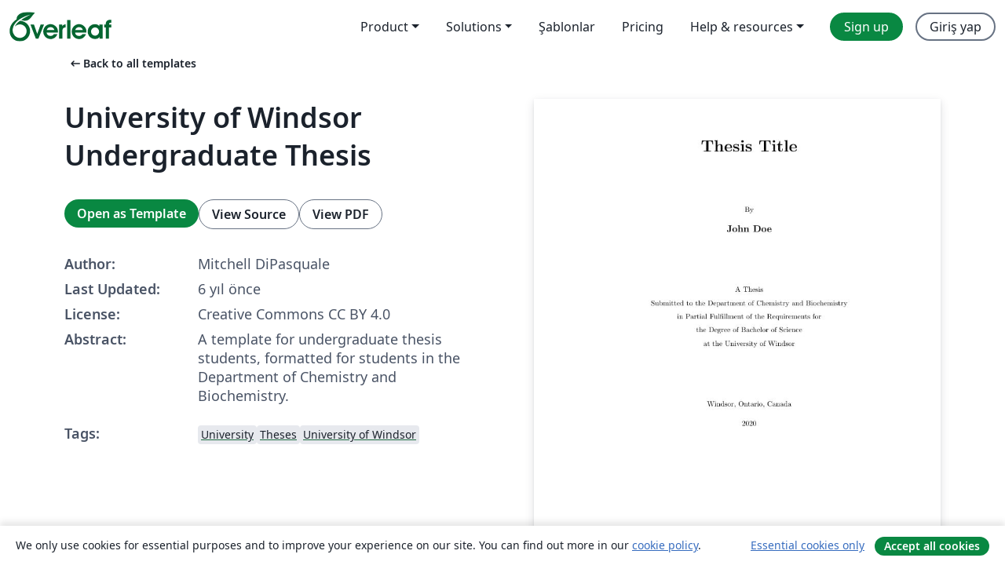

--- FILE ---
content_type: text/html; charset=utf-8
request_url: https://tr.overleaf.com/latex/templates/university-of-windsor-undergraduate-thesis/jcjjjzptgmbj
body_size: 15038
content:
<!DOCTYPE html><html lang="tr"><head><title translate="no">University of Windsor Undergraduate Thesis - Overleaf, Çevrimiçi LaTeX Editörü</title><meta name="twitter:title" content="University of Windsor Undergraduate Thesis"><meta name="og:title" content="University of Windsor Undergraduate Thesis"><meta name="description" content="A template for undergraduate thesis students, formatted for students in the Department of Chemistry and Biochemistry."><meta itemprop="description" content="A template for undergraduate thesis students, formatted for students in the Department of Chemistry and Biochemistry."><meta itemprop="image" content="https://writelatex.s3.amazonaws.com/published_ver/14151.jpeg?X-Amz-Expires=14400&amp;X-Amz-Date=20260122T081651Z&amp;X-Amz-Algorithm=AWS4-HMAC-SHA256&amp;X-Amz-Credential=AKIAWJBOALPNFPV7PVH5/20260122/us-east-1/s3/aws4_request&amp;X-Amz-SignedHeaders=host&amp;X-Amz-Signature=dca4599dd2a55068730ac630653c68b3292136c1e07a037b047550d8b2382b6d"><meta name="image" content="https://writelatex.s3.amazonaws.com/published_ver/14151.jpeg?X-Amz-Expires=14400&amp;X-Amz-Date=20260122T081651Z&amp;X-Amz-Algorithm=AWS4-HMAC-SHA256&amp;X-Amz-Credential=AKIAWJBOALPNFPV7PVH5/20260122/us-east-1/s3/aws4_request&amp;X-Amz-SignedHeaders=host&amp;X-Amz-Signature=dca4599dd2a55068730ac630653c68b3292136c1e07a037b047550d8b2382b6d"><meta itemprop="name" content="Overleaf, the Online LaTeX Editor"><meta name="twitter:card" content="summary"><meta name="twitter:site" content="@overleaf"><meta name="twitter:description" content="An online LaTeX editor that’s easy to use. No installation, real-time collaboration, version control, hundreds of LaTeX templates, and more."><meta name="twitter:image" content="https://cdn.overleaf.com/img/ol-brand/overleaf_og_logo.png"><meta property="fb:app_id" content="400474170024644"><meta property="og:description" content="An online LaTeX editor that’s easy to use. No installation, real-time collaboration, version control, hundreds of LaTeX templates, and more."><meta property="og:image" content="https://cdn.overleaf.com/img/ol-brand/overleaf_og_logo.png"><meta property="og:type" content="website"><meta name="viewport" content="width=device-width, initial-scale=1.0, user-scalable=yes"><link rel="icon" sizes="32x32" href="https://cdn.overleaf.com/favicon-32x32.png"><link rel="icon" sizes="16x16" href="https://cdn.overleaf.com/favicon-16x16.png"><link rel="icon" href="https://cdn.overleaf.com/favicon.svg" type="image/svg+xml"><link rel="apple-touch-icon" href="https://cdn.overleaf.com/apple-touch-icon.png"><link rel="mask-icon" href="https://cdn.overleaf.com/mask-favicon.svg" color="#046530"><link rel="canonical" href="https://tr.overleaf.com/latex/templates/university-of-windsor-undergraduate-thesis/jcjjjzptgmbj"><link rel="manifest" href="https://cdn.overleaf.com/web.sitemanifest"><link rel="stylesheet" href="https://cdn.overleaf.com/stylesheets/main-style-afe04ae5b3f262f1f6a9.css" id="main-stylesheet"><link rel="alternate" href="https://www.overleaf.com/latex/templates/university-of-windsor-undergraduate-thesis/jcjjjzptgmbj" hreflang="en"><link rel="alternate" href="https://cs.overleaf.com/latex/templates/university-of-windsor-undergraduate-thesis/jcjjjzptgmbj" hreflang="cs"><link rel="alternate" href="https://es.overleaf.com/latex/templates/university-of-windsor-undergraduate-thesis/jcjjjzptgmbj" hreflang="es"><link rel="alternate" href="https://pt.overleaf.com/latex/templates/university-of-windsor-undergraduate-thesis/jcjjjzptgmbj" hreflang="pt"><link rel="alternate" href="https://fr.overleaf.com/latex/templates/university-of-windsor-undergraduate-thesis/jcjjjzptgmbj" hreflang="fr"><link rel="alternate" href="https://de.overleaf.com/latex/templates/university-of-windsor-undergraduate-thesis/jcjjjzptgmbj" hreflang="de"><link rel="alternate" href="https://sv.overleaf.com/latex/templates/university-of-windsor-undergraduate-thesis/jcjjjzptgmbj" hreflang="sv"><link rel="alternate" href="https://tr.overleaf.com/latex/templates/university-of-windsor-undergraduate-thesis/jcjjjzptgmbj" hreflang="tr"><link rel="alternate" href="https://it.overleaf.com/latex/templates/university-of-windsor-undergraduate-thesis/jcjjjzptgmbj" hreflang="it"><link rel="alternate" href="https://cn.overleaf.com/latex/templates/university-of-windsor-undergraduate-thesis/jcjjjzptgmbj" hreflang="zh-CN"><link rel="alternate" href="https://no.overleaf.com/latex/templates/university-of-windsor-undergraduate-thesis/jcjjjzptgmbj" hreflang="no"><link rel="alternate" href="https://ru.overleaf.com/latex/templates/university-of-windsor-undergraduate-thesis/jcjjjzptgmbj" hreflang="ru"><link rel="alternate" href="https://da.overleaf.com/latex/templates/university-of-windsor-undergraduate-thesis/jcjjjzptgmbj" hreflang="da"><link rel="alternate" href="https://ko.overleaf.com/latex/templates/university-of-windsor-undergraduate-thesis/jcjjjzptgmbj" hreflang="ko"><link rel="alternate" href="https://ja.overleaf.com/latex/templates/university-of-windsor-undergraduate-thesis/jcjjjzptgmbj" hreflang="ja"><link rel="preload" href="https://cdn.overleaf.com/js/tr-json-3d7a89737b81fb784817.js" as="script" nonce="a6SK6t8gWCneo4Drh2pWzw=="><script type="text/javascript" nonce="a6SK6t8gWCneo4Drh2pWzw==" id="ga-loader" data-ga-token="UA-112092690-1" data-ga-token-v4="G-RV4YBCCCWJ" data-cookie-domain=".overleaf.com" data-session-analytics-id="37348df6-dd12-4044-94f3-b8005e64dffe">var gaSettings = document.querySelector('#ga-loader').dataset;
var gaid = gaSettings.gaTokenV4;
var gaToken = gaSettings.gaToken;
var cookieDomain = gaSettings.cookieDomain;
var sessionAnalyticsId = gaSettings.sessionAnalyticsId;
if(gaid) {
    var additionalGaConfig = sessionAnalyticsId ? { 'user_id': sessionAnalyticsId } : {};
    window.dataLayer = window.dataLayer || [];
    function gtag(){
        dataLayer.push(arguments);
    }
    gtag('js', new Date());
    gtag('config', gaid, { 'anonymize_ip': true, ...additionalGaConfig });
}
if (gaToken) {
    window.ga = window.ga || function () {
        (window.ga.q = window.ga.q || []).push(arguments);
    }, window.ga.l = 1 * new Date();
}
var loadGA = window.olLoadGA = function() {
    if (gaid) {
        var s = document.createElement('script');
        s.setAttribute('async', 'async');
        s.setAttribute('src', 'https://www.googletagmanager.com/gtag/js?id=' + gaid);
        document.querySelector('head').append(s);
    } 
    if (gaToken) {
        (function(i,s,o,g,r,a,m){i['GoogleAnalyticsObject']=r;i[r]=i[r]||function(){
        (i[r].q=i[r].q||[]).push(arguments)},i[r].l=1*new Date();a=s.createElement(o),
        m=s.getElementsByTagName(o)[0];a.async=1;a.src=g;m.parentNode.insertBefore(a,m)
        })(window,document,'script','//www.google-analytics.com/analytics.js','ga');
        ga('create', gaToken, cookieDomain.replace(/^\./, ""));
        ga('set', 'anonymizeIp', true);
        if (sessionAnalyticsId) {
            ga('set', 'userId', sessionAnalyticsId);
        }
        ga('send', 'pageview');
    }
};
// Check if consent given (features/cookie-banner)
var oaCookie = document.cookie.split('; ').find(function(cookie) {
    return cookie.startsWith('oa=');
});
if(oaCookie) {
    var oaCookieValue = oaCookie.split('=')[1];
    if(oaCookieValue === '1') {
        loadGA();
    }
}
</script><meta name="ol-csrfToken" content="MwOIlqrc-OE4ZpS7EVy6GjzXt6vmNq9Vjp54"><meta name="ol-baseAssetPath" content="https://cdn.overleaf.com/"><meta name="ol-mathJaxPath" content="/js/libs/mathjax-3.2.2/es5/tex-svg-full.js"><meta name="ol-dictionariesRoot" content="/js/dictionaries/0.0.3/"><meta name="ol-usersEmail" content=""><meta name="ol-ab" data-type="json" content="{}"><meta name="ol-user_id"><meta name="ol-i18n" data-type="json" content="{&quot;currentLangCode&quot;:&quot;tr&quot;}"><meta name="ol-ExposedSettings" data-type="json" content="{&quot;isOverleaf&quot;:true,&quot;appName&quot;:&quot;Overleaf&quot;,&quot;adminEmail&quot;:&quot;support@overleaf.com&quot;,&quot;dropboxAppName&quot;:&quot;Overleaf&quot;,&quot;ieeeBrandId&quot;:15,&quot;hasAffiliationsFeature&quot;:true,&quot;hasSamlFeature&quot;:true,&quot;samlInitPath&quot;:&quot;/saml/ukamf/init&quot;,&quot;hasLinkUrlFeature&quot;:true,&quot;hasLinkedProjectFileFeature&quot;:true,&quot;hasLinkedProjectOutputFileFeature&quot;:true,&quot;siteUrl&quot;:&quot;https://www.overleaf.com&quot;,&quot;emailConfirmationDisabled&quot;:false,&quot;maxEntitiesPerProject&quot;:2000,&quot;maxUploadSize&quot;:52428800,&quot;projectUploadTimeout&quot;:120000,&quot;recaptchaSiteKey&quot;:&quot;6LebiTwUAAAAAMuPyjA4pDA4jxPxPe2K9_ndL74Q&quot;,&quot;recaptchaDisabled&quot;:{&quot;invite&quot;:true,&quot;login&quot;:false,&quot;passwordReset&quot;:false,&quot;register&quot;:false,&quot;addEmail&quot;:false},&quot;textExtensions&quot;:[&quot;tex&quot;,&quot;latex&quot;,&quot;sty&quot;,&quot;cls&quot;,&quot;bst&quot;,&quot;bib&quot;,&quot;bibtex&quot;,&quot;txt&quot;,&quot;tikz&quot;,&quot;mtx&quot;,&quot;rtex&quot;,&quot;md&quot;,&quot;asy&quot;,&quot;lbx&quot;,&quot;bbx&quot;,&quot;cbx&quot;,&quot;m&quot;,&quot;lco&quot;,&quot;dtx&quot;,&quot;ins&quot;,&quot;ist&quot;,&quot;def&quot;,&quot;clo&quot;,&quot;ldf&quot;,&quot;rmd&quot;,&quot;lua&quot;,&quot;gv&quot;,&quot;mf&quot;,&quot;yml&quot;,&quot;yaml&quot;,&quot;lhs&quot;,&quot;mk&quot;,&quot;xmpdata&quot;,&quot;cfg&quot;,&quot;rnw&quot;,&quot;ltx&quot;,&quot;inc&quot;],&quot;editableFilenames&quot;:[&quot;latexmkrc&quot;,&quot;.latexmkrc&quot;,&quot;makefile&quot;,&quot;gnumakefile&quot;],&quot;validRootDocExtensions&quot;:[&quot;tex&quot;,&quot;Rtex&quot;,&quot;ltx&quot;,&quot;Rnw&quot;],&quot;fileIgnorePattern&quot;:&quot;**/{{__MACOSX,.git,.texpadtmp,.R}{,/**},.!(latexmkrc),*.{dvi,aux,log,toc,out,pdfsync,synctex,synctex(busy),fdb_latexmk,fls,nlo,ind,glo,gls,glg,bbl,blg,doc,docx,gz,swp}}&quot;,&quot;sentryAllowedOriginRegex&quot;:&quot;^(https://[a-z]+\\\\.overleaf.com|https://cdn.overleaf.com|https://compiles.overleafusercontent.com)/&quot;,&quot;sentryDsn&quot;:&quot;https://4f0989f11cb54142a5c3d98b421b930a@app.getsentry.com/34706&quot;,&quot;sentryEnvironment&quot;:&quot;production&quot;,&quot;sentryRelease&quot;:&quot;f50b0cb03e1c5ae91ea7a4e30534b9d477a71605&quot;,&quot;hotjarId&quot;:&quot;5148484&quot;,&quot;hotjarVersion&quot;:&quot;6&quot;,&quot;enableSubscriptions&quot;:true,&quot;gaToken&quot;:&quot;UA-112092690-1&quot;,&quot;gaTokenV4&quot;:&quot;G-RV4YBCCCWJ&quot;,&quot;propensityId&quot;:&quot;propensity-001384&quot;,&quot;cookieDomain&quot;:&quot;.overleaf.com&quot;,&quot;templateLinks&quot;:[{&quot;name&quot;:&quot;Journal articles&quot;,&quot;url&quot;:&quot;/gallery/tagged/academic-journal&quot;,&quot;trackingKey&quot;:&quot;academic-journal&quot;},{&quot;name&quot;:&quot;Books&quot;,&quot;url&quot;:&quot;/gallery/tagged/book&quot;,&quot;trackingKey&quot;:&quot;book&quot;},{&quot;name&quot;:&quot;Formal letters&quot;,&quot;url&quot;:&quot;/gallery/tagged/formal-letter&quot;,&quot;trackingKey&quot;:&quot;formal-letter&quot;},{&quot;name&quot;:&quot;Assignments&quot;,&quot;url&quot;:&quot;/gallery/tagged/homework&quot;,&quot;trackingKey&quot;:&quot;homework-assignment&quot;},{&quot;name&quot;:&quot;Posters&quot;,&quot;url&quot;:&quot;/gallery/tagged/poster&quot;,&quot;trackingKey&quot;:&quot;poster&quot;},{&quot;name&quot;:&quot;Presentations&quot;,&quot;url&quot;:&quot;/gallery/tagged/presentation&quot;,&quot;trackingKey&quot;:&quot;presentation&quot;},{&quot;name&quot;:&quot;Reports&quot;,&quot;url&quot;:&quot;/gallery/tagged/report&quot;,&quot;trackingKey&quot;:&quot;lab-report&quot;},{&quot;name&quot;:&quot;CVs and résumés&quot;,&quot;url&quot;:&quot;/gallery/tagged/cv&quot;,&quot;trackingKey&quot;:&quot;cv&quot;},{&quot;name&quot;:&quot;Theses&quot;,&quot;url&quot;:&quot;/gallery/tagged/thesis&quot;,&quot;trackingKey&quot;:&quot;thesis&quot;},{&quot;name&quot;:&quot;view_all&quot;,&quot;url&quot;:&quot;/latex/templates&quot;,&quot;trackingKey&quot;:&quot;view-all&quot;}],&quot;labsEnabled&quot;:true,&quot;wikiEnabled&quot;:true,&quot;templatesEnabled&quot;:true,&quot;cioWriteKey&quot;:&quot;2530db5896ec00db632a&quot;,&quot;cioSiteId&quot;:&quot;6420c27bb72163938e7d&quot;,&quot;linkedInInsightsPartnerId&quot;:&quot;7472905&quot;}"><meta name="ol-splitTestVariants" data-type="json" content="{&quot;hotjar-marketing&quot;:&quot;default&quot;}"><meta name="ol-splitTestInfo" data-type="json" content="{&quot;hotjar-marketing&quot;:{&quot;phase&quot;:&quot;release&quot;,&quot;badgeInfo&quot;:{&quot;tooltipText&quot;:&quot;&quot;,&quot;url&quot;:&quot;&quot;}}}"><meta name="ol-algolia" data-type="json" content="{&quot;appId&quot;:&quot;SK53GL4JLY&quot;,&quot;apiKey&quot;:&quot;9ac63d917afab223adbd2cd09ad0eb17&quot;,&quot;indexes&quot;:{&quot;wiki&quot;:&quot;learn-wiki&quot;,&quot;gallery&quot;:&quot;gallery-production&quot;}}"><meta name="ol-isManagedAccount" data-type="boolean"><meta name="ol-shouldLoadHotjar" data-type="boolean"></head><body class="website-redesign" data-theme="default"><a class="skip-to-content" href="#main-content">Skip to content</a><nav class="navbar navbar-default navbar-main navbar-expand-lg website-redesign-navbar" aria-label="Primary"><div class="container-fluid navbar-container"><div class="navbar-header"><a class="navbar-brand" href="/" aria-label="Overleaf"><div class="navbar-logo"></div></a></div><button class="navbar-toggler collapsed" id="navbar-toggle-btn" type="button" data-bs-toggle="collapse" data-bs-target="#navbar-main-collapse" aria-controls="navbar-main-collapse" aria-expanded="false" aria-label="Toggle Yol gösterici"><span class="material-symbols" aria-hidden="true" translate="no">menu</span></button><div class="navbar-collapse collapse" id="navbar-main-collapse"><ul class="nav navbar-nav navbar-right ms-auto" role="menubar"><!-- loop over header_extras--><li class="dropdown subdued" role="none"><button class="dropdown-toggle" aria-haspopup="true" aria-expanded="false" data-bs-toggle="dropdown" role="menuitem" event-tracking="menu-expand" event-tracking-mb="true" event-tracking-trigger="click" event-segmentation="{&quot;item&quot;:&quot;product&quot;,&quot;location&quot;:&quot;top-menu&quot;}">Product</button><ul class="dropdown-menu dropdown-menu-end" role="menu"><li role="none"><a class="dropdown-item" role="menuitem" href="/about/features-overview" event-tracking="menu-click" event-tracking-mb="true" event-tracking-trigger="click" event-segmentation='{"item":"premium-features","location":"top-menu"}'>Özellikler</a></li><li role="none"><a class="dropdown-item" role="menuitem" href="/about/ai-features" event-tracking="menu-click" event-tracking-mb="true" event-tracking-trigger="click" event-segmentation='{"item":"ai-features","location":"top-menu"}'>AI</a></li></ul></li><li class="dropdown subdued" role="none"><button class="dropdown-toggle" aria-haspopup="true" aria-expanded="false" data-bs-toggle="dropdown" role="menuitem" event-tracking="menu-expand" event-tracking-mb="true" event-tracking-trigger="click" event-segmentation="{&quot;item&quot;:&quot;solutions&quot;,&quot;location&quot;:&quot;top-menu&quot;}">Solutions</button><ul class="dropdown-menu dropdown-menu-end" role="menu"><li role="none"><a class="dropdown-item" role="menuitem" href="/for/enterprises" event-tracking="menu-click" event-tracking-mb="true" event-tracking-trigger="click" event-segmentation='{"item":"enterprises","location":"top-menu"}'>For business</a></li><li role="none"><a class="dropdown-item" role="menuitem" href="/for/universities" event-tracking="menu-click" event-tracking-mb="true" event-tracking-trigger="click" event-segmentation='{"item":"universities","location":"top-menu"}'>For universities</a></li><li role="none"><a class="dropdown-item" role="menuitem" href="/for/government" event-tracking="menu-click" event-tracking-mb="true" event-tracking-trigger="click" event-segmentation='{"item":"government","location":"top-menu"}'>For government</a></li><li role="none"><a class="dropdown-item" role="menuitem" href="/for/publishers" event-tracking="menu-click" event-tracking-mb="true" event-tracking-trigger="click" event-segmentation='{"item":"publishers","location":"top-menu"}'>For publishers</a></li><li role="none"><a class="dropdown-item" role="menuitem" href="/about/customer-stories" event-tracking="menu-click" event-tracking-mb="true" event-tracking-trigger="click" event-segmentation='{"item":"customer-stories","location":"top-menu"}'>Customer stories</a></li></ul></li><li class="subdued" role="none"><a class="nav-link subdued" role="menuitem" href="/latex/templates" event-tracking="menu-click" event-tracking-mb="true" event-tracking-trigger="click" event-segmentation='{"item":"templates","location":"top-menu"}'>Şablonlar</a></li><li class="subdued" role="none"><a class="nav-link subdued" role="menuitem" href="/user/subscription/plans" event-tracking="menu-click" event-tracking-mb="true" event-tracking-trigger="click" event-segmentation='{"item":"pricing","location":"top-menu"}'>Pricing</a></li><li class="dropdown subdued nav-item-help" role="none"><button class="dropdown-toggle" aria-haspopup="true" aria-expanded="false" data-bs-toggle="dropdown" role="menuitem" event-tracking="menu-expand" event-tracking-mb="true" event-tracking-trigger="click" event-segmentation="{&quot;item&quot;:&quot;help-and-resources&quot;,&quot;location&quot;:&quot;top-menu&quot;}">Help & resources</button><ul class="dropdown-menu dropdown-menu-end" role="menu"><li role="none"><a class="dropdown-item" role="menuitem" href="/learn" event-tracking="menu-click" event-tracking-mb="true" event-tracking-trigger="click" event-segmentation='{"item":"learn","location":"top-menu"}'>Dökümantasyon</a></li><li role="none"><a class="dropdown-item" role="menuitem" href="/for/community/resources" event-tracking="menu-click" event-tracking-mb="true" event-tracking-trigger="click" event-segmentation='{"item":"help-guides","location":"top-menu"}'>Help guides</a></li><li role="none"><a class="dropdown-item" role="menuitem" href="/about/why-latex" event-tracking="menu-click" event-tracking-mb="true" event-tracking-trigger="click" event-segmentation='{"item":"why-latex","location":"top-menu"}'>Why LaTeX?</a></li><li role="none"><a class="dropdown-item" role="menuitem" href="/blog" event-tracking="menu-click" event-tracking-mb="true" event-tracking-trigger="click" event-segmentation='{"item":"blog","location":"top-menu"}'>Blog</a></li><li role="none"><a class="dropdown-item" role="menuitem" data-ol-open-contact-form-modal="contact-us" data-bs-target="#contactUsModal" href data-bs-toggle="modal" event-tracking="menu-click" event-tracking-mb="true" event-tracking-trigger="click" event-segmentation='{"item":"contact","location":"top-menu"}'><span>İletişime geçin</span></a></li></ul></li><!-- logged out--><!-- register link--><li class="primary" role="none"><a class="nav-link" role="menuitem" href="/register" event-tracking="menu-click" event-tracking-action="clicked" event-tracking-trigger="click" event-tracking-mb="true" event-segmentation='{"page":"/latex/templates/university-of-windsor-undergraduate-thesis/jcjjjzptgmbj","item":"register","location":"top-menu"}'>Sign up</a></li><!-- login link--><li role="none"><a class="nav-link" role="menuitem" href="/login" event-tracking="menu-click" event-tracking-action="clicked" event-tracking-trigger="click" event-tracking-mb="true" event-segmentation='{"page":"/latex/templates/university-of-windsor-undergraduate-thesis/jcjjjzptgmbj","item":"login","location":"top-menu"}'>Giriş yap</a></li><!-- projects link and account menu--></ul></div></div></nav><main class="gallery content content-page" id="main-content"><div class="container"><div class="row previous-page-link-container"><div class="col-lg-6"><a class="previous-page-link" href="/latex/templates"><span class="material-symbols material-symbols-rounded" aria-hidden="true" translate="no">arrow_left_alt</span>Back to all templates</a></div></div><div class="row"><div class="col-md-6 template-item-left-section"><div class="row"><div class="col-md-12"><div class="gallery-item-title"><h1 class="h2">University of Windsor Undergraduate Thesis</h1></div></div></div><div class="row cta-links-container"><div class="col-md-12 cta-links"><a class="btn btn-primary cta-link" href="/project/new/template/14151?id=42086021&amp;latexEngine=pdflatex&amp;mainFile=main.tex&amp;templateName=University+of+Windsor+Undergraduate+Thesis&amp;texImage=texlive-full%3A2024.1" event-tracking-mb="true" event-tracking="gallery-open-template" event-tracking-trigger="click">Open as Template</a><button class="btn btn-secondary cta-link" data-bs-toggle="modal" data-bs-target="#modalViewSource" event-tracking-mb="true" event-tracking="gallery-view-source" event-tracking-trigger="click">View Source</button><a class="btn btn-secondary cta-link" href="/latex/templates/university-of-windsor-undergraduate-thesis/jcjjjzptgmbj.pdf" target="_blank" event-tracking-mb="true" event-tracking="gallery-download-pdf" event-tracking-trigger="click">View PDF</a></div></div><div class="template-details-container"><div class="template-detail"><div><b>Author:</b></div><div>Mitchell DiPasquale</div></div><div class="template-detail"><div><b>Last Updated:</b></div><div><span data-bs-toggle="tooltip" data-bs-placement="bottom" data-timestamp-for-title="1585253364">6 yıl önce</span></div></div><div class="template-detail"><div><b>License:</b></div><div>Creative Commons CC BY 4.0</div></div><div class="template-detail"><div><b>Abstract:</b></div><div class="gallery-abstract" data-ol-mathjax><p>A template for undergraduate thesis students, formatted for students in the Department of Chemistry and Biochemistry.</p></div></div><div class="template-detail tags"><div><b>Tags:</b></div><div><div class="badge-link-list"><a class="badge-link badge-link-light" href="/gallery/tagged/university"><span class="badge text-dark bg-light"><span class="badge-content" data-badge-tooltip data-bs-placement="bottom" data-bs-title="University">University</span></span></a><a class="badge-link badge-link-light" href="/gallery/tagged/thesis"><span class="badge text-dark bg-light"><span class="badge-content" data-badge-tooltip data-bs-placement="bottom" data-bs-title="Theses">Theses</span></span></a><a class="badge-link badge-link-light" href="/gallery/tagged/uwindsor"><span class="badge text-dark bg-light"><span class="badge-content" data-badge-tooltip data-bs-placement="bottom" data-bs-title="University of Windsor">University of Windsor</span></span></a></div></div></div></div></div><div class="col-md-6 template-item-right-section"><div class="entry"><div class="row"><div class="col-md-12"><div class="gallery-large-pdf-preview"><img src="https://writelatex.s3.amazonaws.com/published_ver/14151.jpeg?X-Amz-Expires=14400&amp;X-Amz-Date=20260122T081651Z&amp;X-Amz-Algorithm=AWS4-HMAC-SHA256&amp;X-Amz-Credential=AKIAWJBOALPNFPV7PVH5/20260122/us-east-1/s3/aws4_request&amp;X-Amz-SignedHeaders=host&amp;X-Amz-Signature=dca4599dd2a55068730ac630653c68b3292136c1e07a037b047550d8b2382b6d" alt="University of Windsor Undergraduate Thesis"></div></div></div></div></div></div><div class="row section-row"><div class="col-md-12"><div class="begin-now-card"><div class="card card-pattern"><div class="card-body"><p class="dm-mono"><span class="font-size-display-xs"><span class="text-purple-bright">\begin</span><wbr><span class="text-green-bright">{</span><span>now</span><span class="text-green-bright">}</span></span></p><p>Discover why over 25 million people worldwide trust Overleaf with their work.</p><p class="card-links"><a class="btn btn-primary card-link" href="/register">Sign up for free</a><a class="btn card-link btn-secondary" href="/user/subscription/plans">Explore all plans</a></p></div></div></div></div></div></div></main><div class="modal fade" id="modalViewSource" tabindex="-1" role="dialog" aria-labelledby="modalViewSourceTitle" aria-hidden="true"><div class="modal-dialog" role="document"><div class="modal-content"><div class="modal-header"><h3 class="modal-title" id="modalViewSourceTitle">Kaynak</h3><button class="btn-close" type="button" data-bs-dismiss="modal" aria-label="Close"></button></div><div class="modal-body"><pre><code>%----------------------------------------------------------------------------------------
%
%
%                             410 THESIS
%
%\title{THESIS TITLE}
%----------------------------------------------------------------------------------------

%----------------------------------------------------------------------------------------
% NOTES:
% - Initial template source: http://www.LaTeXTemplates.com , Authors: Steven Gunn and Sunil Patel
% - I modified their work to make my own template.
%----------------------------------------------------------------------------------------

%----------------------------------------------------------------------------------------
%
%
%                             DOCUMENT CONFIGURATION
%
%
%----------------------------------------------------------------------------------------
\documentclass[11pt, oneside]{book} % The default font size and one-sided printing (no margin offsets)
 
%----------------------------------------------------------------------------------------
%	PACKAGES
%----------------------------------------------------------------------------------------
%Use the natbib reference package - read up on this to edit the reference style; if you want text (e.g. Smith et al., 2012) for the in-text references (instead of numbers), remove 'numbers'
\usepackage[square, numbers, comma, sort&amp;compress]{natbib}
\usepackage[nottoc,numbib]{tocbibind}     %Automatically adds the Bibliography and List of Figures to the Table of Contents
\usepackage[toc,page]{appendix}           %Package for adding Appendices
\usepackage{setspace}   %Allows you to set text spacing
\usepackage{tocloft}    %Customize spacing in the Table of Contents and List of Figures
\usepackage{hyperref}   %Hyperlinks
\usepackage{fancyhdr}   %Fancy Headers
\usepackage{graphicx}   %Graphics
\usepackage[centerlast,small,sc]{caption} %Captions
\usepackage{wrapfig}    %Package to wrap text around figures
\usepackage{array}      %Tables
\usepackage{mathtools}  %Boxing in equations
\usepackage{braket}     %Bra-ket notation
\usepackage{mathrsfs}   %Fancy Letters
\usepackage{amssymb}    %Bold math fonts
\usepackage{tabularx}   %include tables

%----------------------------------------------------------------------------------------
%	SIZING CONFIGURATIONS
%----------------------------------------------------------------------------------------
%Margins
\usepackage{geometry}
\geometry{  letterpaper,
            portrait,
            lmargin=1.5in,
            rmargin=1.0in,
            tmargin=1.0in,
            bmargin=1.0in
         }
\setlength{\headheight}{13.6pt} 
%Line Spacing - Use 1.5 spacing for main body text
% - Need to use the &quot;spacing&quot; command or else the footer and captions also use 1.5 (single spacing looks better for both)
\spacing{1.5}

%Paragraph Indentation
\setlength{\parindent}{1.5em}

%Paragraph Spacing
\setlength{\parskip}{2.0ex plus0.5ex minus0.2ex}

%Separation between header and text
\setlength{\headsep}{0.125in}

%Figure Caption width
\setlength{\captionmargin}{20pt}
%----------------------------------------------------------------------------------------

%----------------------------------------------------------------------------------------
%     PAGE STYLE
%----------------------------------------------------------------------------------------
%Use the &quot;fancy&quot; page style to implement the FancyHdr headers
%\pagestyle{fancy}
%Clears all headers and footers
%\fancyhead[LE]{}
\fancyhead[RO]{}
%\fancyhead[RE]{}
\fancyhead[LO]{}
\fancyfoot[C]{}
\rhead{\thepage} % Sets the right side header to show the page number

%Setup hyperlink colors:
\hypersetup{
            linkcolor   = black,
            citecolor   = black,
            urlcolor    = black,
            colorlinks  = true
            }

%----------------------------------------------------------------------------------------
%     DEFINITIONS
%----------------------------------------------------------------------------------------
\newcommand{\ttitle}{Thesis Title}
\newcommand{\authornames}{John Doe}

\title{\ttitle} % Defines the thesis title - don't touch this

%----------------------------------------------------------------------------------------
%
%
%                             BEGINNING CONTENT
%
%
%----------------------------------------------------------------------------------------
\begin{document}

\frontmatter % Use roman page numbering style (i, ii, iii, iv...) for the pre-content pages

%----------------------------------------------------------------------------------------
%	TITLE PAGE
%----------------------------------------------------------------------------------------
\begin{titlepage}
\begin{center}

{\Huge \bfseries \ttitle} % Thesis title

~\\~\\~\\

By

{\Large \bfseries \authornames} % Author name

~\\~\\~\\

%University requirement text:
A Thesis\\
Submitted to the Department of Chemistry and Biochemistry\\
in Partial Fulfillment of the Requirements for\\
the Degree of Bachelor of Science\\
at the University of Windsor

~\\~\\~\\

Windsor, Ontario, Canada

2020 % Date

\vfill

\copyright \ \ 2020 \authornames

\end{center}
\end{titlepage}

%Let Latex know I want to count the Title page as the first page.
\setcounter{page}{2}

%----------------------------------------------------------------------------------------
%	APPROVAL PAGE
%----------------------------------------------------------------------------------------
\thispagestyle{empty} % Don't include page number

\begin{center}

{\Large \bfseries \ttitle} % Thesis title

by

\authornames % Author name

~\\~\\

APPROVED BY:


~\\

\rule{0.5\textwidth}{0.4pt}\\
T. Organizer \\
Department of Chemistry and Biochemistry

~\\

\rule{0.5\textwidth}{0.4pt}\\
A. Thesis-Reader\\
Department of Chemistry and Biochemistry

~\\

\rule{0.5\textwidth}{0.4pt}\\
Y. Supervisor, Advisor\\
Department of Chemistry and Biochemistry

\vfill

\begin{flushright}
  1 January 2020 % Defence Date
\end{flushright}

\end{center}

\clearpage % Start a new page

%----------------------------------------------------------------------------------------
%	AUTHOR'S DECLARATION OF ORIGINALITY
%----------------------------------------------------------------------------------------

\chapter{Declaration of Originality}

I hereby certify that I am the sole author of this thesis and that no part of this thesis has been published or submitted for publication.

I certify that, to the best of my knowledge, my thesis does not infringe upon anyone's copyright nor violate any proprietary rights and that any ideas, techniques, quotations, or any other material from the work of other people included in my thesis, published or otherwise, are fully acknowledged in accordance with the standard referencing practices. Furthermore, to the extent that I have included copyrighted material that surpasses the bounds of fair dealing within the meaning of the Canada Copyright Act, I certify that I have obtained a written permission from the copyright owner(s) to include such material(s) in my thesis and have included copies of such copyright clearances to my appendix. 
 
I declare that this is a true copy of my thesis, and that this thesis has not been submitted for a higher degree to any other University or Institution.

\clearpage % Start a new page

%----------------------------------------------------------------------------------------
%	ABSTRACT PAGE
%----------------------------------------------------------------------------------------
\chapter{Abstract}

Here is an abstract, it's very short and very nice.

\clearpage % Start a new page

%----------------------------------------------------------------------------------------
%	ACKNOWLEDGEMENTS PAGE
%----------------------------------------------------------------------------------------
\chapter{Acknowledgements}

I'd like to acknowledge everyone here.




\clearpage % Start a new page

\pagestyle{fancy} % The page style headers have been &quot;empty&quot; all this time, now use the &quot;fancy&quot; headers as defined before to bring them back

%----------------------------------------------------------------------------------------
%	TABLE OF CONTENTS and LIST OF FIGURES
%----------------------------------------------------------------------------------------
%Set Spacing for the Table of Contents and List of Figures
\setlength\cftparskip{-4pt}
\setlength\cftbeforechapskip{0pt}

%TOC
\renewcommand{\contentsname}{Table of Contents} %Change name from &quot;Contents&quot; to &quot;Table of Contents&quot;
\lhead{Table of Contents} % Set the left side page header to &quot;Table of Contents&quot;
\tableofcontents % Write out the Table of Contents

\clearpage % Start a new page

%LOF
\lhead{List of Figures} % Set the left side page header to &quot;List of Figures&quot;
\listoffigures % Write out the List of Figures

%----------------------------------------------------------------------------------------
%
%
%                             THESIS CONTENT
%
%
%----------------------------------------------------------------------------------------
\mainmatter % Begin numeric (1,2,3...) page numbering

\pagestyle{fancy} % Return the page headers back to the &quot;fancy&quot; style

\addtocontents{toc}{\vspace{2em}} % Add a gap in the Contents, for aesthetics

%----------------------------------------------------------------------------------------
%	CHAPTERS
%----------------------------------------------------------------------------------------
% Include the chapters of the thesis as separate files from the Chapters folder
\input{Chapters/Introduction} % Introduction
\input{Chapters/Methods} % Experimental
\input{Chapters/Body} %Body
\input{Chapters/Conclusion} % Conclusion


\addtocontents{toc}{\vspace{2em}} % Add a gap in the Contents, for aesthetics

%----------------------------------------------------------------------------------------
%	APPENDICES
%----------------------------------------------------------------------------------------
%%%This section has been commented out as it is not needed at this point%%%

% \begin{appendices} % Cue to tell LaTeX that the following 'chapters' are Appendices
% %After the title &quot;Appendices&quot;, I need to INDENT the appendices!
% %Resource: http://tex.stackexchange.com/questions/172496/adding-appendix-chapters-without-sections-in-table-of-contents
% %
% %Number of indents to keep:   1 - keep titles,   2 - keep titles and sections,   3 - keep titles, sections, and subsections
% \addtocontents{toc}{\protect\setcounter{tocdepth}{3}}
% %
% %SET INDENTS
% \makeatletter
% \addtocontents{toc}{
%   \begingroup
%   \let\protect\l@chapter\protect\l@section
%   \let\protect\l@section\protect\l@subsection
%   \let\protect\l@subsection\protect\l@subsubsection
% }
% \makeatother

% % Include the appendices of the thesis as separate files from the Appendices folder
% \input{Appendices/Appendix_A}

% %UNDO INDENTS
% \addtocontents{toc}{\endgroup}

% \end{appendices}

\addtocontents{toc}{\vspace{2em}} % Add a gap in the Contents, for aesthetics

%----------------------------------------------------------------------------------------
%
%
%                             ENDING CONTENT
%
%
%----------------------------------------------------------------------------------------
\backmatter

%----------------------------------------------------------------------------------------
%	BIBLIOGRAPHY
%----------------------------------------------------------------------------------------

\lhead{Bibliography} % Change the page header to say &quot;Bibliography&quot;

\bibliographystyle{unsrtnat} % Use the &quot;unsrtnat&quot; BibTeX style for formatting the Bibliography

\bibliography{bib} % The references (bibliography) information are stored in the file named &quot;Bibliography.bib&quot;

\clearpage % Start a new page

%----------------------------------------------------------------------------------------
%	VITA AUCTORIS
%----------------------------------------------------------------------------------------
\chapter{Vita Auctoris}

%Information
\begin{tabular}{@{}ll}
  NAME:             &amp; Your name here \\
  
  ~&amp;~\\
  
  PLACE OF BIRTH:   &amp; Your birthplace here \\
  
  ~&amp;~\\
  
  YEAR OF BIRTH:    &amp; Your year of birth here \\  
  
  ~&amp;~\\
  
  EDUCATION:
  ~&amp; Your High School \\
  ~&amp; Schooltown, ON, 2000
    
\end{tabular}
%--------------------------------------------------------------------------------------
\end{document}
</code></pre></div><div class="modal-footer"><button class="btn btn-secondary" type="button" data-bs-dismiss="modal">Kapat</button></div></div></div></div><footer class="fat-footer hidden-print website-redesign-fat-footer"><div class="fat-footer-container"><div class="fat-footer-sections"><div class="footer-section" id="footer-brand"><a class="footer-brand" href="/" aria-label="Overleaf"></a></div><div class="footer-section"><h2 class="footer-section-heading">Hakkında</h2><ul class="list-unstyled"><li><a href="/about">About us</a></li><li><a href="https://digitalscience.pinpointhq.com/">Careers</a></li><li><a href="/blog">Blog</a></li></ul></div><div class="footer-section"><h2 class="footer-section-heading">Solutions</h2><ul class="list-unstyled"><li><a href="/for/enterprises">For business</a></li><li><a href="/for/universities">For universities</a></li><li><a href="/for/government">For government</a></li><li><a href="/for/publishers">For publishers</a></li><li><a href="/about/customer-stories">Customer stories</a></li></ul></div><div class="footer-section"><h2 class="footer-section-heading">Learn</h2><ul class="list-unstyled"><li><a href="/learn/latex/Learn_LaTeX_in_30_minutes">Learn LaTeX in 30 minutes</a></li><li><a href="/latex/templates">Şablonlar</a></li><li><a href="/events/webinars">Webinars</a></li><li><a href="/learn/latex/Tutorials">Tutorials</a></li><li><a href="/learn/latex/Inserting_Images">How to insert images</a></li><li><a href="/learn/latex/Tables">How to create tables</a></li></ul></div><div class="footer-section"><h2 class="footer-section-heading">Pricing</h2><ul class="list-unstyled"><li><a href="/user/subscription/plans?itm_referrer=footer-for-indv">For individuals</a></li><li><a href="/user/subscription/plans?plan=group&amp;itm_referrer=footer-for-groups">For groups and organizations</a></li><li><a href="/user/subscription/plans?itm_referrer=footer-for-students#student-annual">For students</a></li></ul></div><div class="footer-section"><h2 class="footer-section-heading">Get involved</h2><ul class="list-unstyled"><li><a href="https://forms.gle/67PSpN1bLnjGCmPQ9">Let us know what you think</a></li></ul></div><div class="footer-section"><h2 class="footer-section-heading">Yardım</h2><ul class="list-unstyled"><li><a href="/learn">Dökümantasyon </a></li><li><a href="/contact">Contact us </a></li><li><a href="https://status.overleaf.com/">Website status</a></li></ul></div></div><div class="fat-footer-base"><div class="fat-footer-base-section fat-footer-base-meta"><div class="fat-footer-base-item"><div class="fat-footer-base-copyright">© 2026 Overleaf</div><a href="/legal">Privacy and Terms</a><a href="https://www.digital-science.com/security-certifications/">Compliance</a></div><ul class="fat-footer-base-item list-unstyled fat-footer-base-language"><li class="dropdown dropup subdued language-picker" dropdown><button class="btn btn-link btn-inline-link" id="language-picker-toggle" dropdown-toggle data-ol-lang-selector-tooltip data-bs-toggle="dropdown" aria-haspopup="true" aria-expanded="false" aria-label="Select Dil" tooltip="Dil" title="Dil"><span class="material-symbols" aria-hidden="true" translate="no">translate</span>&nbsp;<span class="language-picker-text">Türkçe</span></button><ul class="dropdown-menu dropdown-menu-sm-width" role="menu" aria-labelledby="language-picker-toggle"><li class="dropdown-header">Dil</li><li class="lng-option"><a class="menu-indent dropdown-item" href="https://www.overleaf.com/latex/templates/university-of-windsor-undergraduate-thesis/jcjjjzptgmbj" role="menuitem" aria-selected="false">English</a></li><li class="lng-option"><a class="menu-indent dropdown-item" href="https://cs.overleaf.com/latex/templates/university-of-windsor-undergraduate-thesis/jcjjjzptgmbj" role="menuitem" aria-selected="false">Čeština</a></li><li class="lng-option"><a class="menu-indent dropdown-item" href="https://es.overleaf.com/latex/templates/university-of-windsor-undergraduate-thesis/jcjjjzptgmbj" role="menuitem" aria-selected="false">Español</a></li><li class="lng-option"><a class="menu-indent dropdown-item" href="https://pt.overleaf.com/latex/templates/university-of-windsor-undergraduate-thesis/jcjjjzptgmbj" role="menuitem" aria-selected="false">Português</a></li><li class="lng-option"><a class="menu-indent dropdown-item" href="https://fr.overleaf.com/latex/templates/university-of-windsor-undergraduate-thesis/jcjjjzptgmbj" role="menuitem" aria-selected="false">Français</a></li><li class="lng-option"><a class="menu-indent dropdown-item" href="https://de.overleaf.com/latex/templates/university-of-windsor-undergraduate-thesis/jcjjjzptgmbj" role="menuitem" aria-selected="false">Deutsch</a></li><li class="lng-option"><a class="menu-indent dropdown-item" href="https://sv.overleaf.com/latex/templates/university-of-windsor-undergraduate-thesis/jcjjjzptgmbj" role="menuitem" aria-selected="false">Svenska</a></li><li class="lng-option"><a class="menu-indent dropdown-item active" href="https://tr.overleaf.com/latex/templates/university-of-windsor-undergraduate-thesis/jcjjjzptgmbj" role="menuitem" aria-selected="true">Türkçe<span class="material-symbols dropdown-item-trailing-icon" aria-hidden="true" translate="no">check</span></a></li><li class="lng-option"><a class="menu-indent dropdown-item" href="https://it.overleaf.com/latex/templates/university-of-windsor-undergraduate-thesis/jcjjjzptgmbj" role="menuitem" aria-selected="false">Italiano</a></li><li class="lng-option"><a class="menu-indent dropdown-item" href="https://cn.overleaf.com/latex/templates/university-of-windsor-undergraduate-thesis/jcjjjzptgmbj" role="menuitem" aria-selected="false">简体中文</a></li><li class="lng-option"><a class="menu-indent dropdown-item" href="https://no.overleaf.com/latex/templates/university-of-windsor-undergraduate-thesis/jcjjjzptgmbj" role="menuitem" aria-selected="false">Norsk</a></li><li class="lng-option"><a class="menu-indent dropdown-item" href="https://ru.overleaf.com/latex/templates/university-of-windsor-undergraduate-thesis/jcjjjzptgmbj" role="menuitem" aria-selected="false">Русский</a></li><li class="lng-option"><a class="menu-indent dropdown-item" href="https://da.overleaf.com/latex/templates/university-of-windsor-undergraduate-thesis/jcjjjzptgmbj" role="menuitem" aria-selected="false">Dansk</a></li><li class="lng-option"><a class="menu-indent dropdown-item" href="https://ko.overleaf.com/latex/templates/university-of-windsor-undergraduate-thesis/jcjjjzptgmbj" role="menuitem" aria-selected="false">한국어</a></li><li class="lng-option"><a class="menu-indent dropdown-item" href="https://ja.overleaf.com/latex/templates/university-of-windsor-undergraduate-thesis/jcjjjzptgmbj" role="menuitem" aria-selected="false">日本語</a></li></ul></li></ul></div><div class="fat-footer-base-section fat-footer-base-social"><div class="fat-footer-base-item"><a class="fat-footer-social x-logo" href="https://x.com/overleaf"><svg xmlns="http://www.w3.org/2000/svg" viewBox="0 0 1200 1227" height="25"><path d="M714.163 519.284L1160.89 0H1055.03L667.137 450.887L357.328 0H0L468.492 681.821L0 1226.37H105.866L515.491 750.218L842.672 1226.37H1200L714.137 519.284H714.163ZM569.165 687.828L521.697 619.934L144.011 79.6944H306.615L611.412 515.685L658.88 583.579L1055.08 1150.3H892.476L569.165 687.854V687.828Z"></path></svg><span class="visually-hidden">Overleaf on X</span></a><a class="fat-footer-social facebook-logo" href="https://www.facebook.com/overleaf.editor"><svg xmlns="http://www.w3.org/2000/svg" viewBox="0 0 666.66668 666.66717" height="25"><defs><clipPath id="a" clipPathUnits="userSpaceOnUse"><path d="M0 700h700V0H0Z"></path></clipPath></defs><g clip-path="url(#a)" transform="matrix(1.33333 0 0 -1.33333 -133.333 800)"><path class="background" d="M0 0c0 138.071-111.929 250-250 250S-500 138.071-500 0c0-117.245 80.715-215.622 189.606-242.638v166.242h-51.552V0h51.552v32.919c0 85.092 38.508 124.532 122.048 124.532 15.838 0 43.167-3.105 54.347-6.211V81.986c-5.901.621-16.149.932-28.882.932-40.993 0-56.832-15.528-56.832-55.9V0h81.659l-14.028-76.396h-67.631v-171.773C-95.927-233.218 0-127.818 0 0" fill="#0866ff" transform="translate(600 350)"></path><path class="text" d="m0 0 14.029 76.396H-67.63v27.019c0 40.372 15.838 55.899 56.831 55.899 12.733 0 22.981-.31 28.882-.931v69.253c-11.18 3.106-38.509 6.212-54.347 6.212-83.539 0-122.048-39.441-122.048-124.533V76.396h-51.552V0h51.552v-166.242a250.559 250.559 0 0 1 60.394-7.362c10.254 0 20.358.632 30.288 1.831V0Z" fill="#fff" transform="translate(447.918 273.604)"></path></g></svg><span class="visually-hidden">Overleaf on Facebook</span></a><a class="fat-footer-social linkedin-logo" href="https://www.linkedin.com/company/writelatex-limited"><svg xmlns="http://www.w3.org/2000/svg" viewBox="0 0 72 72" height="25"><g fill="none" fill-rule="evenodd"><path class="background" fill="#0B66C3" d="M8 72h56a8 8 0 0 0 8-8V8a8 8 0 0 0-8-8H8a8 8 0 0 0-8 8v56a8 8 0 0 0 8 8"></path><path class="text" fill="#FFF" d="M62 62H51.316V43.802c0-4.99-1.896-7.777-5.845-7.777-4.296 0-6.54 2.901-6.54 7.777V62H28.632V27.333H38.93v4.67s3.096-5.729 10.453-5.729c7.353 0 12.617 4.49 12.617 13.777zM16.35 22.794c-3.508 0-6.35-2.864-6.35-6.397C10 12.864 12.842 10 16.35 10c3.507 0 6.347 2.864 6.347 6.397 0 3.533-2.84 6.397-6.348 6.397ZM11.032 62h10.736V27.333H11.033V62"></path></g></svg><span class="visually-hidden">Overleaf on LinkedIn</span></a></div></div></div></div></footer><section class="cookie-banner hidden-print hidden" aria-label="Cookie banner"><div class="cookie-banner-content">We only use cookies for essential purposes and to improve your experience on our site. You can find out more in our <a href="/legal#Cookies">cookie policy</a>.</div><div class="cookie-banner-actions"><button class="btn btn-link btn-sm" type="button" data-ol-cookie-banner-set-consent="essential">Essential cookies only</button><button class="btn btn-primary btn-sm" type="button" data-ol-cookie-banner-set-consent="all">Accept all cookies</button></div></section><div class="modal fade" id="contactUsModal" tabindex="-1" aria-labelledby="contactUsModalLabel" data-ol-contact-form-modal="contact-us"><div class="modal-dialog"><form name="contactForm" data-ol-async-form data-ol-contact-form data-ol-contact-form-with-search="true" role="form" aria-label="İletişime geçin" action="/support"><input name="inbox" type="hidden" value="support"><div class="modal-content"><div class="modal-header"><h4 class="modal-title" id="contactUsModalLabel">İrtibata geçin</h4><button class="btn-close" type="button" data-bs-dismiss="modal" aria-label="Kapat"><span aria-hidden="true"></span></button></div><div class="modal-body"><div data-ol-not-sent><div class="modal-form-messages"><div class="form-messages-bottom-margin" data-ol-form-messages-new-style="" role="alert"></div><div class="notification notification-type-error" hidden data-ol-custom-form-message="error_performing_request" role="alert" aria-live="polite"><div class="notification-icon"><span class="material-symbols" aria-hidden="true" translate="no">error</span></div><div class="notification-content text-left">Something went wrong. Please try again..</div></div></div><label class="form-label" for="contact-us-email-958">E-posta</label><div class="mb-3"><input class="form-control" name="email" id="contact-us-email-958" required type="email" spellcheck="false" maxlength="255" value="" data-ol-contact-form-email-input></div><div class="form-group"><label class="form-label" for="contact-us-subject-958">Subject</label><div class="mb-3"><input class="form-control" name="subject" id="contact-us-subject-958" required autocomplete="off" maxlength="255"><div data-ol-search-results-wrapper hidden><ul class="dropdown-menu contact-suggestions-dropdown show" data-ol-search-results aria-role="region" aria-label="Help articles matching your subject"><li class="dropdown-header">Have you checked our <a href="/learn/kb" target="_blank">knowledge base</a>?</li><li><hr class="dropdown-divider"></li><div data-ol-search-results-container></div></ul></div></div></div><label class="form-label" for="contact-us-sub-subject-958">What do you need help with?</label><div class="mb-3"><select class="form-select" name="subSubject" id="contact-us-sub-subject-958" required autocomplete="off"><option selected disabled>Please select…</option><option>Using LaTeX</option><option>Using the Overleaf Editor</option><option>Using Writefull</option><option>Logging in or managing your account</option><option>Managing your subscription</option><option>Using premium features</option><option>Contacting the Sales team</option><option>Other</option></select></div><label class="form-label" for="contact-us-project-url-958">Affected project URL (İsteğe bağlı)</label><div class="mb-3"><input class="form-control" name="projectUrl" id="contact-us-project-url-958"></div><label class="form-label" for="contact-us-message-958">Let us know how we can help</label><div class="mb-3"><textarea class="form-control contact-us-modal-textarea" name="message" id="contact-us-message-958" required type="text"></textarea></div><div class="mb-3 d-none"><label class="visually-hidden" for="important-message">Important message</label><input class="form-control" name="important_message" id="important-message"></div></div><div class="mt-2" data-ol-sent hidden><h5 class="message-received">Message received</h5><p>Thanks for getting in touch. Our team will get back to you by email as soon as possible.</p><p>Email:&nbsp;<span data-ol-contact-form-thank-you-email></span></p></div></div><div class="modal-footer" data-ol-not-sent><button class="btn btn-primary" type="submit" data-ol-disabled-inflight event-tracking="form-submitted-contact-us" event-tracking-mb="true" event-tracking-trigger="click" event-segmentation="{&quot;location&quot;:&quot;contact-us-form&quot;}"><span data-ol-inflight="idle">Send message</span><span hidden data-ol-inflight="pending">Sending&hellip;</span></button></div></div></form></div></div></body><script type="text/javascript" nonce="a6SK6t8gWCneo4Drh2pWzw==" src="https://cdn.overleaf.com/js/runtime-9e3582aab1ee6b2cdd3e.js"></script><script type="text/javascript" nonce="a6SK6t8gWCneo4Drh2pWzw==" src="https://cdn.overleaf.com/js/27582-79e5ed8c65f6833386ec.js"></script><script type="text/javascript" nonce="a6SK6t8gWCneo4Drh2pWzw==" src="https://cdn.overleaf.com/js/29088-e3f6cf68f932ee256fec.js"></script><script type="text/javascript" nonce="a6SK6t8gWCneo4Drh2pWzw==" src="https://cdn.overleaf.com/js/8732-61de629a6fc4a719a5e1.js"></script><script type="text/javascript" nonce="a6SK6t8gWCneo4Drh2pWzw==" src="https://cdn.overleaf.com/js/11229-f88489299ead995b1003.js"></script><script type="text/javascript" nonce="a6SK6t8gWCneo4Drh2pWzw==" src="https://cdn.overleaf.com/js/bootstrap-6faaf78625873fafb726.js"></script><script type="text/javascript" nonce="a6SK6t8gWCneo4Drh2pWzw==" src="https://cdn.overleaf.com/js/27582-79e5ed8c65f6833386ec.js"></script><script type="text/javascript" nonce="a6SK6t8gWCneo4Drh2pWzw==" src="https://cdn.overleaf.com/js/29088-e3f6cf68f932ee256fec.js"></script><script type="text/javascript" nonce="a6SK6t8gWCneo4Drh2pWzw==" src="https://cdn.overleaf.com/js/62382-0a4f25c3829fc56de629.js"></script><script type="text/javascript" nonce="a6SK6t8gWCneo4Drh2pWzw==" src="https://cdn.overleaf.com/js/16164-b8450ba94d9bab0bbae1.js"></script><script type="text/javascript" nonce="a6SK6t8gWCneo4Drh2pWzw==" src="https://cdn.overleaf.com/js/45250-424aec613d067a9a3e96.js"></script><script type="text/javascript" nonce="a6SK6t8gWCneo4Drh2pWzw==" src="https://cdn.overleaf.com/js/24686-731b5e0a16bfe66018de.js"></script><script type="text/javascript" nonce="a6SK6t8gWCneo4Drh2pWzw==" src="https://cdn.overleaf.com/js/99612-000be62f228c87d764b4.js"></script><script type="text/javascript" nonce="a6SK6t8gWCneo4Drh2pWzw==" src="https://cdn.overleaf.com/js/8732-61de629a6fc4a719a5e1.js"></script><script type="text/javascript" nonce="a6SK6t8gWCneo4Drh2pWzw==" src="https://cdn.overleaf.com/js/26348-e10ddc0eb984edb164b0.js"></script><script type="text/javascript" nonce="a6SK6t8gWCneo4Drh2pWzw==" src="https://cdn.overleaf.com/js/56215-8bbbe2cf23164e6294c4.js"></script><script type="text/javascript" nonce="a6SK6t8gWCneo4Drh2pWzw==" src="https://cdn.overleaf.com/js/22204-a9cc5e83c68d63a4e85e.js"></script><script type="text/javascript" nonce="a6SK6t8gWCneo4Drh2pWzw==" src="https://cdn.overleaf.com/js/47304-61d200ba111e63e2d34c.js"></script><script type="text/javascript" nonce="a6SK6t8gWCneo4Drh2pWzw==" src="https://cdn.overleaf.com/js/97910-33b5ae496770c42a6456.js"></script><script type="text/javascript" nonce="a6SK6t8gWCneo4Drh2pWzw==" src="https://cdn.overleaf.com/js/84586-354bd17e13382aba4161.js"></script><script type="text/javascript" nonce="a6SK6t8gWCneo4Drh2pWzw==" src="https://cdn.overleaf.com/js/97519-6759d15ea9ad7f4d6c85.js"></script><script type="text/javascript" nonce="a6SK6t8gWCneo4Drh2pWzw==" src="https://cdn.overleaf.com/js/81920-0120c779815f6c20abc9.js"></script><script type="text/javascript" nonce="a6SK6t8gWCneo4Drh2pWzw==" src="https://cdn.overleaf.com/js/99420-f66284da885ccc272b79.js"></script><script type="text/javascript" nonce="a6SK6t8gWCneo4Drh2pWzw==" src="https://cdn.overleaf.com/js/11229-f88489299ead995b1003.js"></script><script type="text/javascript" nonce="a6SK6t8gWCneo4Drh2pWzw==" src="https://cdn.overleaf.com/js/77474-c60464f50f9e7c4965bb.js"></script><script type="text/javascript" nonce="a6SK6t8gWCneo4Drh2pWzw==" src="https://cdn.overleaf.com/js/92439-14c18d886f5c8eb09f1b.js"></script><script type="text/javascript" nonce="a6SK6t8gWCneo4Drh2pWzw==" src="https://cdn.overleaf.com/js/771-730f1bf8981c687b5070.js"></script><script type="text/javascript" nonce="a6SK6t8gWCneo4Drh2pWzw==" src="https://cdn.overleaf.com/js/41735-7fa4bf6a02e25a4513fd.js"></script><script type="text/javascript" nonce="a6SK6t8gWCneo4Drh2pWzw==" src="https://cdn.overleaf.com/js/81331-ef104ada1a443273f6c2.js"></script><script type="text/javascript" nonce="a6SK6t8gWCneo4Drh2pWzw==" src="https://cdn.overleaf.com/js/modules/v2-templates/pages/gallery-10cda45d6b388ef1e9d8.js"></script><script type="text/javascript" nonce="a6SK6t8gWCneo4Drh2pWzw==" src="https://cdn.overleaf.com/js/27582-79e5ed8c65f6833386ec.js"></script><script type="text/javascript" nonce="a6SK6t8gWCneo4Drh2pWzw==" src="https://cdn.overleaf.com/js/tracking-68d16a86768b7bfb2b22.js"></script></html>

--- FILE ---
content_type: application/javascript;charset=utf-8
request_url: https://cdn.overleaf.com/js/tr-json-3d7a89737b81fb784817.js
body_size: 51932
content:
"use strict";(self.webpackChunk_overleaf_web=self.webpackChunk_overleaf_web||[]).push([[30028],{90508:e=>{e.exports=JSON.parse('{"0_free_suggestions":"0 free suggestions","1_2_width":"½ width","1_4_width":"¼ width","1_free_suggestion":"1 free suggestion","24x_more_compile_time":"24x more compile time on our fastest servers","3_4_width":"¾ width","About":"Hakkında","Account":"Hesap","Documentation":"Dökümantasyon","a_custom_size_has_been_used_in_the_latex_code":"A custom size has been used in the LaTeX code.","a_file_with_that_name_already_exists_and_will_be_overriden":"A file with that name already exists. That file will be overwritten.","a_more_comprehensive_list_of_keyboard_shortcuts":"A more comprehensive list of keyboard shortcuts can be found in <0>this __appName__ project template</0>","a_new_reference_was_added":"A new reference was added","a_new_reference_was_added_from_provider":"A new reference was added from __provider__","a_new_reference_was_added_to_file":"A new reference was added to <0>__filePath__</0>","a_new_reference_was_added_to_file_from_provider":"A new reference was added to <0>__filePath__</0> from __provider__","a_new_version_of_the_rolling_texlive_build_released":"A new version of the Rolling TeX Live build has been released.","about_to_archive_projects":"You are about to archive the following projects:","about_to_delete_cert":"You are about to delete the following certificate:","about_to_delete_projects":"Şu projeleri silmek üzeresiniz:","about_to_delete_tag":"You are about to delete the following tag (any projects in them will not be deleted):","about_to_delete_the_following_project":"You are about to delete the following project","about_to_delete_the_following_projects":"You are about to delete the following projects","about_to_delete_user_preamble":"You’re about to delete __userName__ (__userEmail__). Doing this will mean:","about_to_enable_managed_users":"By enabling the Managed Users feature, all existing members of your group subscription will be invited to become managed. This will give you admin rights over their account. You will also have the option to invite new members to join the subscription and become managed.","about_to_leave_project":"You are about to leave this project.","about_to_leave_projects":"Şu projeleri terk etmek üzeresiniz:","about_to_remove_user_preamble":"You’re about to remove __userName__ (__userEmail__). Doing this will mean:","about_to_trash_projects":"You are about to trash the following projects:","abstract":"Abstract","accept_all_cookies":"Accept all cookies","accept_and_continue":"Accept and continue","accept_change":"Accept change","accept_change_error_description":"There was an error accepting a track change. Please try again in a few moments.","accept_change_error_title":"Accept Change Error","accept_invitation":"Accept invitation","accept_or_reject_individual_edits":"Accept or reject individual edits","accept_selected_changes":"Accept selected changes","accept_terms_and_conditions":"Accept terms and conditions","accepted_invite":"Accepted invite","access_all_premium_features":"Access all premium features, including more collaborators, full project history, and a longer compile time.","access_all_premium_features_including_more_collaborators_real_time_track_changes_and_a_longer_compile_time":"Access all premium features, including more collaborators, real-time track changes, and a longer compile time.","access_denied":"Access Denied","access_edit_your_projects":"Access and edit your projects","access_levels_changed":"Access levels changed","account_associated_with_x":"Your account is associated with __companyName__.","account_billed_manually":"Account billed manually","account_has_been_link_to_group_account":"Your __appName__ account on <b>__email__</b> has been linked to your <b>__institutionName__</b> account.","account_has_been_link_to_institution_account":"Your __appName__ account on <b>__email__</b> has been linked to your <b>__institutionName__</b> institutional account.","account_has_past_due_invoice_change_plan_warning":"Your account currently has a past due invoice. You will not be able to change your plan until this is resolved.","account_help":"Account and help","account_managed_by_group_administrator":"Your account is managed by your group administrator (__admin__)","account_managed_by_group_teamname":"This __appName__ account is managed by <0>__teamName__</0>.","account_not_linked_to_dropbox":"Hesabınız, Dropbox’a bağlı değildir","account_settings":"Hesap Ayarları","acct_linked_to_institution_acct_2":"You can <0>log in</0> to Overleaf through your <0>__institutionName__</0> institutional login.","actions":"İşlemler","active":"Active","add":"Ekle","add_a_recovery_email_address":"Add a recovery email address","add_add_on_to_your_plan":"Add __addOnName__ to your plan","add_additional_certificate":"Add another certificate","add_affiliation":"Add affiliation","add_ai_assist":"Add AI Assist","add_ai_assist_annual_and_get_unlimited_access":"Add <sparkle/> AI Assist Annual and get unlimited* access to Overleaf and Writefull AI features.","add_ai_assist_monthly_and_get_unlimited_access":"Add <sparkle/> AI Assist Monthly and get unlimited* access to Overleaf and Writefull AI features.","add_ai_assist_to_your_plan":"Add <sparkle/> AI Assist to your plan and get unlimited* access to Overleaf and Writefull AI features.","add_another_address_line":"Add another address line","add_another_email":"Add another email","add_another_token":"Add another token","add_comma_separated_emails_help":"Separate multiple email addresses using the comma (,) character.","add_comment":"Add comment","add_comment_error_message":"There was an error adding your comment. Please try again in a few moments.","add_comment_error_title":"Add Comment Error","add_company_details":"Add company details","add_email_address":"Add email address","add_email_to_claim_features":"Add an institutional email address to claim your features.","add_error_assist_annual_to_your_projects":"Add Error Assist Annual <sparkle/> to your projects and get unlimited AI help to fix LaTeX errors faster.","add_error_assist_to_your_projects":"Add Error Assist <sparkle/> to your projects and get unlimited AI help to fix LaTeX errors faster.","add_files":"Add files","add_more_collaborators":"Add more collaborators","add_more_licenses_to_my_plan":"Add more licenses to my plan","add_more_manager_emails":"Add more manager emails","add_new_email":"Add new email","add_on":"Add-on","add_ons":"Add-ons","add_or_remove_project_from_tag":"Add or remove project from tag __tagName__","add_reference":"Add reference","add_role_and_department":"Add role and department","add_to_dictionary":"Add to dictionary","add_to_tag":"Add to tag","add_unlimited_ai_to_overleaf":"Add unlimited AI* to Overleaf","add_unlimited_ai_to_your_overleaf_plan":"Add unlimited AI* to your Overleaf __planName__ plan","add_unlimited_ai_to_your_plan":"Add unlimited AI* to your __planName__ plan","add_your_comment_here":"Add your comment here","add_your_first_group_member_now":"Grubunuza ilk üyeleri ekleyin","added_by_on":"Added by __name__ on __date__","adding":"Ekleniyor","additional_certificate":"Additional certificate","address_line_1":"Address","address_second_line_optional":"Address second line (optional)","adjust_column_width":"Adjust column width","advanced_reference_search_mode":"Advanced reference search","advancing_research_with":"Advancing research with <0>Overleaf</0>, <1>Papers</1>, and more.","after_that_well_bill_you_x_total_y_subtotal_z_tax_annually_on_date_unless_you_cancel":"After that, we’ll bill you __totalAmount__ (__subtotalAmount__ + __taxAmount__ tax) annually on __date__, unless you cancel.","aggregate_changed":"Changed","aggregate_to":"to","agree":"Agree","agree_with_the_terms":"I agree with the Overleaf terms","ai_assist_in_overleaf_is_included_via_writefull_groups":"AI Assist in Overleaf is included as part of your group or organization’s Writefull subscription. To make changes you’ll need to speak to your subscription admin","ai_assist_in_overleaf_is_included_via_writefull_individual":"AI Assist in Overleaf is included as part of your Writefull subscription. You can cancel or manage your access to AI Assist in your Writefull subscription settings.","ai_assist_unavailable_due_to_subscription_type":"We’re sorry—it looks like AI Assist isn’t available to you just yet due to your current subscription type.","ai_can_make_mistakes":"AI can make mistakes. Review fixes before you apply them.","ai_features":"AI features","ai_feedback_please_provide_more_detail":"Please provide more detail about what was wrong (optional)","ai_feedback_tell_us_what_was_wrong_so_we_can_improve":"Tell us what was wrong so we can improve.","ai_feedback_the_answer_was_too_long":"The answer was too long","ai_feedback_the_answer_wasnt_detailed_enough":"The answer wasn’t detailed enough","ai_feedback_the_suggestion_didnt_fix_the_error":"The suggestion didn’t fix the error","ai_feedback_the_suggestion_wasnt_the_best_fix_available":"The suggestion wasn’t the best fix available","ai_feedback_there_was_no_code_fix_suggested":"There was no code fix suggested","alignment":"Alignment","all_borders":"All borders","all_events":"All events","all_features_in_group_standard_plus":"All features in Group Standard, plus:","all_logs":"All logs","all_premium_features":"All premium features","all_premium_features_including":"All premium features, including:","all_project_activity":"All project activity","all_project_activity_description":"You’ll be notified about all comments and track changes in this project.","all_projects":"Tüm Projeler","all_projects_will_be_transferred_immediately":"All projects will be transferred to the new owner immediately.","all_these_experiments_are_available_exclusively":"All these experiments are available exclusively to members of the Labs program. If you sign up, you can choose which experiments you want to try.","allows_to_search_by_author_title_etc_possible_to_pull_results_directly_from_your_reference_manager_if_connected":"Allows to search by author, title, etc. Possible to pull results directly from your reference manager (if connected).","an_email_has_already_been_sent_to":"An email has already been sent to <0>__email__</0>. Please wait and try again later.","an_error_occured_while_restoring_project":"An error occured while restoring the project","an_error_occurred_when_verifying_the_coupon_code":"An error occurred when verifying the coupon code","and_much_more":"and much more","annual_discount":"Annual discount","anonymous":"Anonim","anyone_with_link_can_edit":"Anyone with this link can edit this project","anyone_with_link_can_view":"Anyone with this link can view this project","app_on_x":"__appName__ on __social__","appearance":"Appearance","apply":"Apply ","apply_educational_discount_description_with_group_discount":"Get a total of 40% off for groups using __appName__ for teaching","apply_suggestion":"Apply suggestion","archive":"Archive","archive_projects":"Archive projects","archived":"Archived","archived_projects":"Archived projects","archiving_projects_wont_affect_collaborators":"Archiving projects won’t affect your collaborators.","are_you_affiliated_with_an_institution":"Are you affiliated with an institution?","are_you_getting_an_undefined_control_sequence_error":"Are you getting an Undefined Control Sequence error? If you are, make sure you’ve loaded the graphicx package—<0>\\\\usepackage{graphicx}</0>—in the preamble (first section of code) in your document. <1>Learn more</1>","are_you_still_at":"Are you still at <0>__institutionName__</0>?","are_you_sure_you_want_to_cancel_add_on":"Are you sure you want to cancel the <strong>__addOnName__</strong> add-on?","as_email":"as __email__","ask_proj_owner_to_unlink_from_current_github":"Ask the owner of the project (<0>__projectOwnerEmail__</0>) to unlink the project from the current GitHub repository and create a connection to a different repository.","ask_proj_owner_to_upgrade_for_full_history":"Please ask the project owner to upgrade to access this project’s full history.","ask_repo_owner_to_reconnect":"Ask the GitHub repository owner (<0>__repoOwnerEmail__</0>) to reconnect the project.","ask_repo_owner_to_renew_overleaf_subscription":"Ask the GitHub repository owner (<0>__repoOwnerEmail__</0>) to renew their __appName__ subscription and reconnect the project.","at_most_x_libraries_can_be_selected":"At most __maxCount__ libraries can be selected","attach_image_or_pdf":"Attach image or PDF","audit_logs":"Audit logs","auto_close_brackets":"Auto-close brackets","auto_compile":"Auto compile","auto_complete":"Otomatik-Tamamlama","autocompile":"Autocompile","autocompile_disabled":"Autocompile disabled","autocompile_disabled_reason":"Due to high server load, background recompilation has been temporarily disabled. Please recompile by clicking the button above.","autocomplete":"Autocomplete","autocomplete_references":"Reference Autocomplete (inside a <code>\\\\cite{}</code> block)","automatically_insert_closing_brackets_and_parentheses":"Automatically insert closing brackets and parentheses","automatically_recompile_the_project_as_you_edit":"Automatically recompile the project as you edit","available_with_group_professional":"Available with Group Professional","back":"Back","back_to_configuration":"Back to configuration","back_to_editing":"Back to editing","back_to_editor":"Back to editor","back_to_subscription":"Back to subscription","back_to_your_projects":"Projelerinize geri dönün","basic_compile_time":"Basic compile time","before_you_use_error_assistant":"Before you use Error Assist","beta_program_already_participating":"You are enrolled in the beta program","beta_program_benefits":"We’re always improving __appName__. By joining this program you can have <0>early access to new features</0> and help us understand your needs better.","beta_program_not_participating":"You are not enrolled in the beta program","billed_annually_at":"Billed annually at <0>__price__</0> <1>(includes plan and any add-ons)</1>","billed_monthly_at":"Billed monthly at <0>__price__</0> <1>(includes plan and any add-ons)</1>","billed_yearly":"billed yearly","billing":"Billing","billing_period_sentence_case":"Billing period","binary_history_error":"Preview not available for this file type","blank_project":"Boş Proje","blocked_filename":"This file name is blocked.","blog":"Blog","bold":"Bold","booktabs":"Booktabs","breadcrumbs":"Breadcrumbs","browser":"Browser","bullet_list":"Bullet list","buy_licenses":"Buy licenses","buy_more_licenses":"Buy more licenses","buy_now_no_exclamation_mark":"Buy now","by_subscribing_you_agree_to_our_terms_of_service":"By subscribing, you agree to our <0>terms of service</0>.","can_link_institution_email_acct_to_institution_acct":"You can now link your <b>__email__</b> <b>__appName__</b> account to your <b>__institutionName__</b> institutional account.","can_link_your_institution_acct_2":"You can now <0>link</0> your <0>__appName__</0> account to your <0>__institutionName__</0> institutional account.","can_now_relink_dropbox":"You can now <0>relink your Dropbox account</0>.","can_view_content":"Can view content","cancel":"İptal","cancel_add_on":"Cancel add-on","cancel_any_existing_subscriptions":"Cancel any existing subscriptions. <0>This can be managed from the Subscription page.</0>","cancel_any_existing_subscriptions_and_leave_any_group_subscriptions":"Cancel any existing subscriptions, and leave any group subscriptions other than the one managing your account. <0>This can be managed from the Subscription page.</0>","cancel_anytime":"We’re confident that you’ll love __appName__, but if not, you can cancel anytime and request your money back, hassle free, within 14 days.","cancel_my_account":"Hesabımı iptal et","cancel_my_subscription":"Cancel my subscription","cancel_personal_subscription_first":"You already have an individual subscription, would you like us to cancel this first before joining the group licence?","cancel_subscription":"Cancel subscription","cancel_your_subscription":"Hesabınızı iptal edin","cannot_invite_non_user":"Can’t send invite. Recipient must already have an __appName__ account","cannot_invite_self":"Can’t send invite to yourself","cannot_verify_user_not_robot":"Sorry, we could not verify that you are not a robot. Please check that Google reCAPTCHA is not being blocked by an ad blocker or firewall.","cant_see_what_youre_looking_for_question":"Can’t see what you’re looking for?","caption_above":"Caption above","caption_below":"Caption below","captions":"Captions","card_details":"Card details","card_details_are_not_valid":"Card details are not valid","card_must_be_authenticated_by_3dsecure":"Your card must be authenticated with 3D Secure before continuing","card_payment":"Card payment","careers":"Careers","category_arrows":"Arrows","category_greek":"Greek","category_misc":"Misc","category_operators":"Operators","category_relations":"Relations","center":"Center","change":"Değiştir","change_currency":"Change currency","change_email_address":"Change email address","change_how_you_see_the_editor":"Change how you see the editor using the updated <strong>Appearance</strong> settings.","change_language":"Change language","change_or_cancel-cancel":"cancel","change_or_cancel-change":"Change","change_or_cancel-or":"or","change_owner":"Change owner","change_password":"Şifre Değiştir","change_password_in_account_settings":"Change password in Account settings","change_plan":"Plan değiştir","change_primary_email":"Change primary email","change_primary_email_address_instructions":"To change your primary email, please add your new primary email address first (by clicking <0>Add another email</0>) and confirm it. Then click the <0>Make primary</0> button. <1>Learn more about managing your __appName__ emails</1>.","change_project_owner":"Change project owner","change_role_and_department":"Change role and department","change_the_ownership_of_your_personal_projects":"Change the ownership of your personal projects to the new account. <0>Find out how to change project owner.</0>","change_to_group_plan":"Change to a group plan","change_to_this_plan":"Bu plana geç","changing_the_position_of_your_figure":"Changing the position of your figure","changing_the_position_of_your_table":"Changing the position of your table","characters":"Characters","chat":"Sohbet","chat_error":"Could not load chat messages, please try again.","checking_dropbox_status":"Dropbox’un durumu kontrol ediliyor","checking_project_github_status":"Projenin GitHub’daki durumu kontrol ediliyor","choose_a_custom_color":"Choose a custom color","choose_from_group_members":"Choose from group members","choose_how_you_search_your_references":"Choose how you search your references","choose_which_experiments":"Choose which experiments you’d like to try.","citation":"Citation","cite_a_reference_from_your_reference_manager_to_automatically_add_it_to_your_bib_file":"Cite a reference from your reference manager to automatically add it to your .bib file.","cite_directly_or_import_references":"Cite directly or import references","cite_faster":"Cite faster","clear_cached_files":"Önbellek dosyalarını temizle","clear_filters":"Clear filters","clear_search":"clear search","clearing":"Temizleniyor","click_here_to_view_sl_in_lng":"__appName__’i <0>__lngName__</0> dilinde kullanmak için","click_recompile_and_check_your_pdf_to_see_how_its_looking":"Click Recompile and check your PDF to see how it’s looking.","click_to_unpause":"Click to unpause and reactivate your Overleaf premium features.","clicking_delete_will_remove_sso_config_and_clear_saml_data":"Clicking <0>Delete</0> will remove your SSO configuration and unlink all users. You can only do this when SSO is disabled in your group settings.","clone_with_git":"Clone with Git","close":"Kapat","close_dialog":"Close dialog","clsi_maintenance":"The compile servers are down for maintenance, and will be back shortly.","clsi_unavailable":"Sorry, the compile server for your project was temporarily unavailable. Please try again in a few moments.","code_check_failed":"Code check failed","code_check_failed_explanation":"Your code has errors that need to be fixed before the auto-compile can run","code_editor":"Code Editor","collaborate_online_and_offline":"Collaborate online and offline, using your own workflow","collaborator_chat":"Collaborator chat","collabs_per_proj":"her bir proje için __collabcount__ iş ortağı","collabs_per_proj_multiple":"Multiple collaborators per project","collabs_per_proj_single":"__collabcount__ collaborator per project","collapse":"Collapse","column_width":"Column width","column_width_is_custom_click_to_resize":"Column width is custom. Click to resize","column_width_is_x_click_to_resize":"Column width is __width__. Click to resize","comment":"Yorumlar","comment_only":"Comment only","comment_only_upgrade_for_track_changes":"Comment only. Upgrade for track changes.","comment_only_upgrade_to_enable_track_changes":"Comment only. <0>Upgrade</0> to enable track changes.","common":"Belirli","commons_plan_tooltip":"You’re on the __plan__ plan because of your affiliation with __institution__. Click to find out how to make the most of your Overleaf premium features.","compact":"Compact","company_name":"Company name","compare":"Compare","compare_all_plans":"Compare all plans on our <0>pricing page</0>","comparing_from_x_to_y":"Comparing from <0>__startTime__</0> to <0>__endTime__</0>","compile_error_entry_description":"An error which prevented this project from compiling","compile_error_handling":"Compile error handling","compile_larger_projects":"Compile larger projects","compile_mode":"Compile mode","compile_terminated_by_user":"The compile was cancelled using the ‘Stop compilation’ button. You can download the raw logs to see where the compile stopped.","compile_timeout_modal_intro":"24x compile time on the fastest servers, plus...","compiler":"Derleyici","compiling":"Derleniyor","compliance":"Compliance","compromised_password":"Compromised password","configure_sso":"Configure SSO","confirm":"Confirm","confirm_accept_selected_changes":"Are you sure you want to accept the selected change?","confirm_accept_selected_changes_plural":"Are you sure you want to accept the selected __count__ changes?","confirm_affiliation":"Confirm affiliation","confirm_affiliation_to_relink_dropbox":"Please confirm you are still at the institution and on their license, or upgrade your account in order to relink your Dropbox account.","confirm_delete_user_type_email_address":"To confirm you want to delete __userName__ please type the email address associated with their account","confirm_new_password":"Yeni Şifreyi Doğrula","confirm_primary_email_change":"Confirm primary email change","confirm_reject_selected_changes":"Are you sure you want to reject the selected change?","confirm_reject_selected_changes_plural":"Are you sure you want to reject the selected __count__ changes?","confirm_remove_sso_config_enter_email":"To confirm you want to remove your SSO configuration, enter your email address:","confirm_remove_user_type_email_address":"To confirm you want to remove __userName__ please type the email address associated with their account.","confirm_secondary_email":"Confirm secondary email","confirm_your_email":"Confirm your email address","confirming":"Confirming","conflicting_paths_found":"Conflicting Paths Found","congratulations_youve_successfully_join_group":"Congratulations! You‘ve successfully joined the group subscription.","connected_users":"Bağlı Kullanıcılar","connection_lost_with_unsaved_changes":"Connection lost with unsaved changes.","contact_group_admin":"Please contact your group administrator.","contact_sales":"Contact sales","contact_us":"İletişime geçin","contacting_the_sales_team":"Contacting the Sales team","continue":"Continue","continue_github_merge":"Kendim birleştirdim. Devam et","continue_to":"Continue to __appName__","continue_using_free_features":"Continue using our free features","continue_with_free_plan":"Continue with free plan","cookie_banner":"Cookie banner","cookie_banner_info":"We only use cookies for essential purposes and to improve your experience on our site. You can find out more in our <0>cookie policy</0>.","copied":"Copied","copy":"Kopyala","copy_code":"Copy code","copy_project":"Projeyi Kopyala","copy_response":"Copy response","copying":"kopyalama","cost_summary":"Cost summary","country":"Ülke","country_flag":"__country__ country flag","coupon_code":"kupon kodu","coupon_code_is_not_valid_for_selected_plan":"Coupon code is not valid for selected plan","coupons_not_included":"This does not include your current discounts, which will be applied automatically before your next payment","create":"Oluştur","create_a_new_project":"Create a new project","create_account":"Create account","create_new_subscription":"Yeni Abonelik Oluştur","create_new_tag":"Create new tag","create_project_in_github":"GitHub deposu oluştur","created":"Created","created_at":"Created at","creating":"Oluşturuluyor","cross_reference":"Cross reference","current_file":"Current file","current_password":"Mevcut Şifreniz","currently_seeing_only_24_hrs_history":"You’re currently seeing the last 24 hours of changes in this project.","currently_signed_in_as_x":"Currently signed in as <0>__userEmail__</0>.","currently_subscribed_to_plan":"Şuan için<0>__planName__</0> planına aboneliğiniz devam etmektedir.","custom":"Custom","custom_borders":"Custom borders","customer_stories":"Customer stories","customize_your_group_subscription":"Customize your group subscription","customizing_figures":"Customizing figures","customizing_tables":"Customizing tables","cut":"Cut","dark_mode_pdf_preview":"Dark mode PDF preview","dark_themes":"Dark themes","date_and_owner":"Date and owner","date_and_time":"Date and time","dealing_with_errors":"Dealing with errors","decrease_indent":"Decrease indentation","delete":"Sil","delete_account":"Hesabı Sil","delete_account_confirmation_label":"I understand this will delete all projects in my __appName__ account with email address <0>__userDefaultEmail__</0>","delete_account_warning_message_3":"You are about to permanently <strong>delete all of your account data</strong>, including your projects and settings. Please type your account email address and password in the boxes below to proceed.","delete_acct_no_existing_pw":"Please use the password reset form to set a password before deleting your account","delete_and_leave":"Delete / Leave","delete_and_leave_projects":"Delete and Leave Projects","delete_authentication_token":"Delete Authentication token","delete_authentication_token_info":"You’re about to delete a Git authentication token. If you do, it can no longer be used to authenticate your identity when performing Git operations.","delete_certificate":"Delete certificate","delete_comment":"Delete comment","delete_comment_error_message":"There was an error deleting your comment. Please try again in a few moments.","delete_comment_error_title":"Delete Comment Error","delete_comment_message":"You cannot undo this action.","delete_comment_thread":"Delete comment thread","delete_comment_thread_message":"This will delete the whole comment thread. You cannot undo this action.","delete_figure":"Delete figure","delete_message":"Delete message","delete_message_confirmation":"Are you sure you want to delete this message? This can’t be undone.","delete_permanently":"Delete permanently","delete_projects":"Delete Projects","delete_row_or_column":"Delete row or column","delete_sso_config":"Delete SSO configuration","delete_table":"Delete table","delete_tag":"Delete Tag","delete_token":"Delete token","delete_user":"Delete user","delete_your_account":"Hesabınızı silin","deleted_at":"Deleted At","deleted_by_email":"Deleted By email","deleted_by_id":"Deleted By ID","deleted_by_ip":"Deleted By IP","deleted_by_on":"Deleted by __name__ on __date__","deleted_user":"Deleted user","deleting":"Siliniyor","demonstrating_git_integration":"Demonstrating Git integration","demonstrating_track_changes_feature":"Demonstrating Track Changes feature","department":"Department","description":"Description","details":"Details","details_provided_by_google_explanation":"Your details were provided by your Google account. Please check you’re happy with them.","dictionary":"Dictionary","did_you_know_institution_providing_professional":"Did you know that __institutionName__ is providing <0>free __appName__ Professional features</0> to everyone at __institutionName__?","disable":"Disable","disable_ai_features":"Disable AI features","disable_equation_preview":"Disable equation preview","disable_equation_preview_confirm":"This will disable equation preview for you in all projects.","disable_equation_preview_enable":"You can enable it again from the <b>Menu</b>.","disable_equation_preview_enable_in_settings":"You can enable it again in <b>Settings</b>.","disable_single_sign_on":"Disable single sign-on","disable_sso":"Disable SSO","disable_stop_on_first_error":"Disable “Stop on first error”","disabled":"Disabled","disabling":"Disabling","disagree":"Disagree","disconnected":"Bağlantı koptu","discount":"Discount","discount_of":"Discount of __amount__","discover_the_fastest_easiest_way_to_cite_in_app":"Discover the fastest, easiest way to cite in __appName__","discover_the_fastest_way_to_search_and_cite":"Discover the fastest way to search and cite","display":"Display","display_deleted_user":"Display deleted users","display_math":"Display math","do_not_create_account":"Do not create account","do_you_need_edit_access":"Do you need edit access?","do_you_want_to_change_your_primary_email_address_to":"Do you want to change your primary email address to <b>__email__</b>?","do_you_want_to_overwrite_it":"Do you want to overwrite it?","do_you_want_to_overwrite_it_plural":"Do you want to overwrite them?","do_you_want_to_overwrite_them":"Do you want to overwrite them?","document_too_long":"Document Too Long","document_too_long_detail":"Sorry, this file is too long to be edited manually. Please try to split it into smaller files.","document_too_long_tracked_deletes":"You can also accept pending deletions to reduce the size of the file.","document_updated_externally":"Document Updated Externally","document_updated_externally_detail":"This document was just updated externally. Any recent changes you have made may have been overwritten. To see previous versions, please look in the history.","documentation":"Dökümantasyon","doesnt_match":"Uyuşmuyor","doing_this_allow_log_in_through_institution":"Doing this will allow you to log in to <b>__appName__</b> through your institution and will reconfirm your institutional email address.","doing_this_allow_log_in_through_institution_2":"Doing this will allow you to log in to <0>__appName__</0> through your institution and will reconfirm your institutional email address.","doing_this_will_verify_affiliation_and_allow_log_in_2":"Doing this will verify your affiliation with <0>__institutionName__</0> and will allow you to log in to <0>__appName__</0> through your institution.","done":"Tamam","dont_create_personal_projects_in_managed_account":"Don’t create personal projects in a managed account. You can set up a personal __appName__ account under another email address.","dont_forget_you_currently_have":"Don’t forget, you currently have:","dont_reload_or_close_this_tab":"Don’t reload or close this tab.","download":"İndir","download_all":"Download all","download_as_pdf":"Download as PDF","download_as_source_zip":"Download as source (.zip)","download_csv":"Download CSV","download_metadata":"Download Overleaf metadata","download_pdf":"PDF halini indir","download_zip_file":"Zip Dosyasını İndir","draft_sso_configuration":"Draft SSO configuration","drag_here":"drag here","drag_here_paste_an_image_or":"Drag here, paste an image, or ","dropbox":"Dropbox","dropbox_checking_sync_status":"Checking Dropbox for updates","dropbox_duplicate_project_names":"Your Dropbox account has been unlinked, because you have more than one project called <0>\\"__projectName__\\"</0>.","dropbox_duplicate_project_names_suggestion":"Please make your project names unique across all your <0>active, archived and trashed</0> projects and then re-link your Dropbox account.","dropbox_for_link_share_projs":"This project was accessed via link-sharing and won’t be synchronised to your Dropbox unless you are invited via e-mail by the project owner.","dropbox_integration_lowercase":"Dropbox integration","dropbox_sync":"Dropbox Senkronizasyonu","dropbox_sync_both":"Sending and receiving updates","dropbox_sync_description":"__appName__ projelerinizi, Dropbox ile senkronize edin. Bu sayede __appName__ üzerinden yaptığınız değişiklikler otomatik olarak Dropbox üzerinde ve Dropbox üzerinde yapılan değişiklikler de __appName__ üzerinde işlenecektir.","dropbox_sync_error":"Sorry, there was a problem checking our Dropbox service. Please try again in a few moments.","dropbox_sync_in":"Receiving updates from Dropbox","dropbox_sync_now_rate_limited":"Manual syncing is limited to one per minute. Please wait for a while and try again.","dropbox_sync_now_running":"A manual sync for this project has been started in the background. Please give it a few minutes to process.","dropbox_sync_out":"Sending updates to Dropbox","dropbox_sync_troubleshoot":"Changes not appearing in Dropbox? Please wait a few minutes. If changes still don’t appear, you can <0>sync this project now</0>.","dropbox_synced":"Overleaf and Dropbox have processed all updates. Note that your local Dropbox might still be synchronizing","dropbox_unlinked_premium_feature":"<0>Your Dropbox account has been unlinked</0> because Dropbox Sync is a premium feature that you had through an institutional license.","due_date":"Due __date__","due_today":"Due today","duplicate_file":"Duplicate File","duplicate_projects":"This user has projects with duplicate names","each_user_will_have_access_to":"Each user will have access to","easily_manage_your_project_files_everywhere":"Easily manage your project files, everywhere","edit":"Edit","edit_comment_error_message":"There was an error editing the comment. Please try again in a few moments.","edit_comment_error_title":"Edit Comment Error","edit_content_directly":"Edit content directly","edit_dictionary":"Edit Dictionary","edit_dictionary_empty":"Your custom dictionary is empty.","edit_dictionary_remove":"Remove from dictionary","edit_figure":"Edit figure","edit_reference":"Edit reference","edit_sso_configuration":"Edit SSO Configuration","edit_tag":"Edit tag","edit_tag_name":"Edit tag name","edit_your_custom_dictionary":"Edit your custom dictionary","editing":"Düzenleme","editing_captions":"Editing captions","editing_tools":"Editing tools","editor":"Editor","editor_and_pdf":"Editor & PDF","editor_disconected_click_to_reconnect":"Editör bağlantısı koptu, yeniden bağlanmak için herhangi bir yere tıklayın.","editor_font_family":"Editor font family","editor_font_size":"Editor font size","editor_limit_exceeded_in_this_project":"Too many editors in this project","editor_line_height":"Editor line height","editor_only":"Editor only","editor_only_hide_pdf":"Editor only <0>(hide PDF)</0>","editor_theme":"Editor theme","editor_theme_dark":"Dark editor theme","editor_theme_light":"Light editor theme","edits_become_suggestions":"Edits become suggestions","educational_disclaimer":"I confirm that users will be students or faculty using Overleaf primarily for study and teaching, and can provide evidence of this if requested.","educational_disclaimer_heading":"Educational discount confirmation","educational_percent_discount_applied":"__percent__% educational discount applied!","email":"E-posta","email_address":"Email address","email_address_is_invalid":"Email address is invalid","email_already_registered":"This email address is already associated with a different Overleaf account.","email_attribute":"Email attribute","email_does_not_belong_to_university":"We don’t recognize that domain as being affiliated with your university. Please contact us to add the affiliation.","email_limit_reached":"You can have a maximum of <0>__emailAddressLimit__ email addresses</0> on this account. To add another email address, please delete an existing one.","email_link_expired":"Email link expired, please request a new one.","email_must_be_linked_to_institution":"As a member of __institutionName__, this email address can only be added via single sign-on on your <0>account settings</0> page. Please add a different recovery email address.","email_notifications_are_currently_in_beta":"Email notifications are currently in beta.","email_or_password_wrong_try_again":"E-posta adresiniz ya da şifreniz yanlış. Lütfen tekrar deneyin","email_preferences":"Email preferences","email_remove_by_date":"If this is not done by __date__, it will be removed from the account.","emails_and_affiliations_explanation":"Add additional email addresses to your account to access any upgrades your university or institution has, to make it easier for collaborators to find you, and to make sure you can recover your account.","emails_and_affiliations_title":"Emails and affiliations","empty":"Empty","enable":"Enable","enable_ai_assistant_to_get_access":"Enable AI Assistant to get access","enable_ai_features":"Enable AI features","enable_managed_users":"Enable Managed Users","enable_single_sign_on":"Enable single sign-on","enable_sso":"Enable SSO","enabled":"Enabled","enables_real_time_syntax_checking_in_the_editor":"Enables real-time syntax checking in the editor","enabling":"Enabling","end_of_document":"End of document","end_time_utc":"End time (UTC)","ensure_recover_account":"This will ensure that it can be used to recover your __appName__ account in case you lose access to your primary email address.","enter_any_size_including_units_or_valid_latex_command":"Enter any size (including units) or valid LaTeX command","enter_tax_id_number":"Enter tax ID number","enter_the_code":"Enter the 6-digit code sent to __email__.","enter_the_confirmation_code":"Enter the 6-digit confirmation code sent to <0>__email__</0>.","enter_the_number_of_licenses_youd_like_to_add_to_see_the_cost_breakdown":"Enter the number of licenses you’d like to add to see the cost breakdown.","equation_generator":"Equation Generator","equation_preview":"Equation preview","error":"Error","error_assist":"Error Assist","error_opening_document":"Error opening document","error_opening_document_detail":"Sorry, something went wrong opening this document. Please try again.","error_performing_request":"An error has occurred while performing your request.","error_processing_file":"Sorry, something went wrong processing this file. Please try again.","errors":"Errors","essential_cookies_only":"Essential cookies only","event_type":"Event type","example_project":"Örnek Proje","existing_plan_active_until_term_end":"Your existing plan and its features will remain active until the end of the current billing period.","expand":"Expand","experiment_full_check_back_soon":"Sorry, this experiment is full. Spaces may become available, so check back soon.","expired":"Expired","expired_confirmation_code":"Your confirmation code has expired. Click <0>Resend confirmation code</0> to get a new one.","expires":"Expires","expires_in_days":"Expires in __days__ days","expires_on":"Expires: __date__","explore_what_s_new":"Explore what’s new","export_csv":"Export CSV","export_project_to_github":"Projeyi GitHub’a yükle","failed_to_send_group_invite_to_email":"Failed to send Group invite to <0>__email__</0>. Please try again later.","failed_to_send_managed_user_invite_to_email":"Failed to send Managed User invite to <0>__email__</0>. Please try again later.","failed_to_send_sso_link_invite_to_email":"Failed to send SSO invite reminder to <0>__email__</0>. Please try again later.","fair_usage_policy_applies":"Fair usage policy applies.","fast":"Fast","fast_draft":"Fast [draft]","feature_enabled_or_disabled":"Feature enabled/disabled","features_like_track_changes":"Features like real-time track changes","feedback":"Feedback","figure":"Figure","file":"File","file_action_created":"Created","file_action_deleted":"Deleted","file_action_edited":"Edited","file_action_renamed":"Renamed","file_action_restored":"Restored __fileName__ from: __date__","file_action_restored_project":"Restored project from __date__","file_already_exists":"A file or folder with this name already exists","file_already_exists_in_this_location":"An item named <0>__fileName__</0> already exists in this location. If you wish to move this file, rename or remove the conflicting file and try again.","file_name":"File Name","file_name_figure_modal":"File name","file_name_in_this_project":"File Name In This Project","file_name_in_this_project_figure_modal":"File name in this project","file_or_folder_name_already_exists":"A file or folder with this name already exists","file_outline":"File outline","file_size":"File size","file_tree":"File tree","files_cannot_include_invalid_characters":"File name is empty or contains invalid characters","files_selected":"files selected.","filter_projects":"Filter projects","find":"Find","find_and_fix_errors_faster":"Find and fix errors faster","find_out_more":"Find out More","find_out_more_about_institution_login":"Find out more about institutional login","find_out_more_about_the_file_outline":"Find out more about the file outline","find_out_more_nt":"Find out more.","finding_a_fix":"Finding a fix","finish":"Finish","first_name":"Ad","fit_to_height":"Fit to height","fit_to_width":"Fit to width","fixed_width":"Fixed width","fixed_width_wrap_text":"Fixed width, wrap text","fold_line":"Fold line","folder_location":"Folder location","folder_name":"Folder name","following_paths_conflict":"The following files and folders conflict with the same path","font_family":"Font Family","font_size":"Yazı Boyutu","footer_about_us":"About us","footer_contact_us":"Contact us","footnotes":"Footnotes","for_business":"For business","for_government":"For government","for_groups_and_organizations":"For groups and organizations","for_individuals":"For individuals","for_more_information_see_managed_accounts_section":"For more information, see the \\"Managed Accounts\\" section in <0>our terms of use</0>, which you agree to by clicking Accept invitation.","for_more_information_see_managed_accounts_section_new_user":"For more information, see the \\"Managed Accounts\\" section in <0>our terms of use</0>, which you agree to by clicking Create account.","for_publishers":"For publishers","for_students":"For students","for_universities":"For universities","format":"Format","found_matching_deleted_users":"Found __deletedUserCount__ matching deleted users","free":"Ücretsiz","free_7_day_trial_billed_annually":"Free 7-day trial, then billed annually","free_7_day_trial_billed_monthly":"Free 7-day trial, then billed monthly","free_plan_label":"You’re on the <b>free plan</b>","free_plan_tooltip":"Click to find out how you could benefit from Overleaf premium features.","from_another_project":"From another project","from_enforcement_date":"From __enforcementDate__ any additional editors on this project will be made viewers.","from_external_url":"From external URL","from_filename":"From <0>__filename__</0>","from_github":"From GitHub","from_project_files":"From project files","from_provider":"From __provider__","from_url":"From URL","full_doc_history":"Tüm değişiklikler geçmişi","full_width":"Full width","future_payments":"Future payments","generate_from_text":"From text","generate_from_text_or_image":"From text or image","generate_tables_and_equations":"Generate tables and equations from text and images. Try it for free in the Overleaf toolbar!","generate_token":"Generate token","generating":"Generating","generic_if_problem_continues_contact_us":"If the problem continues please contact us","generic_linked_file_compile_error":"This project’s output files are not available because it failed to compile. Please open the project to see the compilation error details.","generic_something_went_wrong":"Özür dileriz, bir şeyler ters gitti","get_access_to_enterprise_features":"Get access to enterprise features and benefits provided by your organization.","get_collaborative_benefits":"Get the collaborative benefits from __appName__, even if you prefer to work offline","get_discounted_plan":"Get discounted plan","get_error_assist":"Get Error Assist","get_exclusive_access_to_labs":"Get exclusive access to early-stage experiments when you join Overleaf Labs. All we ask in return is your honest feedback to help us develop and improve.","get_in_touch":"İrtibata geçin","get_more_compile_time":"Get more compile time","get_most_subscription_by_checking_ai_writefull":"Get the most out of your subscription by checking out <0>Overleaf’s AI features</0> and <1>Writefull’s features</1>.","get_most_subscription_by_checking_overleaf":"Get the most out of your subscription by checking out <0>Overleaf’s features</0>.","get_most_subscription_by_checking_overleaf_ai_writefull":"Get the most out of your subscription by checking out <0>Overleaf’s features</0>, <1>Overleaf’s AI features</1> and <2>Writefull’s features</2>.","get_real_time_track_changes":"Get real-time track changes","git":"Git","git_authentication_token":"Git authentication token","git_authentication_token_create_modal_info_1":"This is your Git authentication token. You should enter this when prompted for a password.","git_authentication_token_create_modal_info_2":"<0>You will only see this authentication token once so please copy it and keep it safe</0>. For full instructions on using authentication tokens, visit our <1>help page</1>.","git_bridge_modal_click_generate":"Click <strong>Generate token</strong> to generate your authentication token now. Or do this later in your Account settings.","git_bridge_modal_enter_authentication_token":"When prompted for a password, enter your new authentication token:","git_bridge_modal_git_clone_your_project":"Git clone your project by using the link below and a Git authentication token","git_bridge_modal_learn_more_about_authentication_tokens":"Learn more about Git integration authentication tokens.","git_bridge_modal_read_only":"<strong>You have read-only access to this project.</strong> This means you can pull from __appName__ but you can’t push any changes you make back to this project.","git_bridge_modal_review_access":"<0>You have review access to this project.</0> This means you can pull from __appName__ but you can’t push any changes you make back to this project.","git_bridge_modal_see_once":"You’ll only see this token once. To delete it or generate a new one, visit Account settings. For detailed instructions and troubleshooting, read our <0>help page</0>.","git_bridge_modal_use_previous_token":"If you’re prompted for a password, you can use a previously generated Git authentication token. Or you can generate a new one in Account settings. For more support, read our <0>help page</0>.","git_clone_project_command":"Git clone project command","git_clone_this_project":"Git clone this project.","git_integration":"Git integration","git_integration_info":"With Git integration, you can clone your Overleaf projects with Git. For full instructions on how to do this, <0>read our Git Integration help page</0>.","github":"GitHub","github_commit_message_placeholder":"__appName__ üzerinden yaptığınız değişiklikler için yorum giriniz...","github_credentials_expired":"Your GitHub authorization credentials have expired","github_empty_repository_error":"It looks like your GitHub repository is empty or not yet available. Create a new file on GitHub.com then try again.","github_file_name_error":"This repository cannot be imported, because it contains file(s) with an invalid filename:","github_file_sync_error":"We are unable to sync the following files:","github_git_folder_error":"This project contains a .git folder at the top level, indicating that it is already a git repository. The Overleaf GitHub sync service cannot sync git histories. Please remove the .git folder and try again.","github_integration":"GitHub integration","github_integration_lowercase":"Git and GitHub integration","github_is_no_longer_connected":"GitHub is no longer connected to this project.","github_is_premium":"GitHub senkronizasyonu premium bir özelliktir","github_large_files_error":"Merge failed: your GitHub repository contains files over the 50mb file size limit ","github_merge_failed":"Your changes in __appName__ and GitHub could not be automatically merged. Please manually merge the <0>__sharelatex_branch__</0> branch into the default branch in git. Click below to continue, after you have manually merged.","github_no_master_branch_error":"This repository cannot be imported as it is missing a default branch. Please make sure the project has a default branch","github_private_description":"You choose who can see and commit to this repository.","github_public_description":"Herkes bu depoyu görüntüleyebilir. Kimlerin işlem yapabileceğini siz seçersiniz.","github_repository_diverged":"The default branch of the linked repository has been force-pushed. Pulling GitHub changes after a force push can cause Overleaf and GitHub to get out of sync. You might need to push changes after pulling to get back in sync.","github_symlink_error":"Your GitHub repository contains symbolic link files, which are not currently supported by Overleaf. Please remove these and try again.","github_sync":"GitHub Senkronizasyonu","github_sync_description":"GitHub senkronizasyonu sayesinde __appName__ projeleriniz ile GitHub depolarınız arasında bağlantı kurabilirsiniz. Bu sayede __appName__ üzerinden çevrimdışı olarak işlem yapabilir ya da bu işlemleri GitHub üzerine işleyebilirsiniz.","github_sync_error":"Üzgünüz, GitHub servisine bağlanırken bir sorunla karşılaştık. Lütfen, birkaç dakika sonra tekrar deneyin.","github_sync_repository_not_found_description":"The linked repository has either been removed, or you no longer have access to it. You can set up sync with a new repository by cloning the project and using the ‘GitHub’ menu item. You can also unlink the repository from this project.","github_timeout_error":"Syncing your Overleaf project with GitHub has timed out. This may be due to the overall size of your project, or the number of files/changes to sync, being too large.","github_too_many_files_error":"This repository cannot be imported as it exceeds the maximum number of files allowed","github_validation_check":"Lütfen, depo adının doğru yazıldığından ve yeni bir depo oluşturma yetkinizin olduğundan emin olunuz.","github_workflow_authorize":"Authorize GitHub Workflow files","github_workflow_files_delete_github_repo":"The repository has been created on GitHub but linking was unsuccessful. You will have to delete GitHub repository or choose a new name.","github_workflow_files_error":"The __appName__ GitHub sync service couldn’t sync GitHub Workflow files (in .github/workflows/). Please authorize __appName__ to edit your GitHub workflow files and try again.","give_feedback":"Give feedback","give_your_feedback":"give your feedback","go_next_page":"Go to Next Page","go_page":"Go to page __page__","go_prev_page":"Go to Previous Page","go_to_account_settings":"Go to account settings","go_to_code_location":"Go to code location","go_to_code_location_in_pdf":"Koddaki yerin PDF’deki karşılığına git","go_to_overleaf":"Go to Overleaf","go_to_pdf_location_in_code":"PDF’deki yerin koddaki karşılığına git","go_to_settings":"Go to settings","go_to_subscriptions":"Go to Subscriptions","go_to_writefull":"Go to Writefull","good_news_you_already_purchased_this_add_on":"Good news! You already have this add-on, so no need to pay again.","good_news_you_are_already_receiving_this_add_on_via_writefull":"Good news! You already have this add-on via your Writefull subscription. No need to pay again.","got_questions":"Got questions?","group_admin":"Grup Yöneticisi","group_audit_logs":"Group audit logs","group_has_no_licenses_available_error":"Sorry, your group has no licenses available. Please contact your administrator to request a license.","group_invitations":"Group invitations","group_invite_has_been_sent_to_email":"Group invite has been sent to <0>__email__</0>","group_libraries":"Group Libraries","group_managed_by_group_administrator":"User accounts in this group are managed by the group administrator.","group_management":"Group management","group_managers":"Group managers","group_members":"Group members","group_plan_tooltip":"You are on the __plan__ plan as a member of a group subscription. Click to find out how to make the most of your Overleaf premium features.","group_plan_upgrade_description":"You’re on the <0>__currentPlan__</0> plan and you’re upgrading to the <0>__nextPlan__</0> plan. If you’re interested in a site-wide Overleaf Commons plan, please <1>get in touch</1>.","group_plan_with_name_tooltip":"You are on the __plan__ plan as a member of a group subscription, __groupName__. Click to find out how to make the most of your Overleaf premium features.","group_settings":"Group settings","group_sso_configuration_idp_metadata":"The information you provide here comes from your Identity Provider (IdP). This is often referred to as its <0>SAML metadata</0>. You can add this manually or click <1>Import IdP metadata</1> to import an XML file.","group_sso_configure_service_provider_in_idp":"For some IdPs, you must configure Overleaf as a Service Provider to get the data you need to fill out this form. To do this, you will need to download the Overleaf metadata.","group_sso_documentation_links":"Please see our <0>documentation</0> and <1>troubleshooting guide</1> for more help.","group_subscription":"Group Subscription","groups":"Gruplar","have_an_extra_backup":"Have an extra backup","have_more_days_to_try":"Deneme sürenize <strong>__days__ gün</strong> daha ekleyin!","headers":"Başlıklar","help":"Yardım","help_articles_matching":"Help articles matching your subject","help_editor_settings":"Help and editor settings","help_improve_group_audit_logs":"Help us improve Group Audit Logs by answering 3 quick questions.","help_improve_overleaf_fill_out_this_survey":"If you would like to help us improve Overleaf, please take a moment to fill out <0>this survey</0>.","help_improve_screen_reader_fill_out_this_survey":"Help us improve your experience using a screen reader with __appName__ by filling out this quick survey.","hide":"Hide","hide_configuration":"Hide configuration","hide_deleted_user":"Hide deleted users","hide_document_preamble":"Hide document preamble","hide_file_tree":"Hide file tree","hide_local_file_contents":"Hide Local File Contents","hide_outline":"Hide File outline","history":"History","history_add_label":"Add label","history_are_you_sure_delete_label":"Are you sure you want to delete the following label","history_compare_from_this_version":"Compare from this version","history_compare_up_to_this_version":"Compare up to this version","history_delete_label":"Delete label","history_download_this_version":"Download this version","history_entry_origin_dropbox":"via Dropbox","history_entry_origin_git":"via Git","history_entry_origin_github":"via GitHub","history_entry_origin_upload":"upload","history_label_created_by":"Created by","history_label_project_current_state":"Current state","history_label_this_version":"Label this version","history_new_label_name":"New label name","history_resync":"History resync","history_view_a11y_description":"Show all of the project history or only labelled versions.","history_view_all":"All history","history_view_labels":"Labels","home":"Home","hotkey_add_a_comment":"Add a comment","hotkey_autocomplete_menu":"Autocomplete Menu","hotkey_beginning_of_document":"Beginning of document","hotkey_bold_text":"Bold text","hotkey_compile":"Compile","hotkey_delete_current_line":"Delete Current Line","hotkey_end_of_document":"End of document","hotkey_find_and_replace":"Find (and replace)","hotkey_go_to_line":"Go To Line","hotkey_indent_selection":"Indent Selection","hotkey_insert_candidate":"Insert Candidate","hotkey_italic_text":"Italic Text","hotkey_redo":"Redo","hotkey_search_references":"Search References","hotkey_select_all":"Select All","hotkey_select_candidate":"Select Candidate","hotkey_to_lowercase":"To Lowercase","hotkey_to_uppercase":"To Uppercase","hotkey_toggle_comment":"Toggle Comment","hotkey_toggle_review_panel":"Toggle review panel","hotkey_toggle_track_changes":"Toggle track changes","hotkey_undo":"Undo","hotkeys":"Kısayollar","how_it_works":"How it works","how_many_licenses_do_you_want_to_buy":"How many licenses do you want to buy?","how_to_create_tables":"How to create tables","how_to_insert_images":"How to insert images","how_we_use_your_data":"How we use your data","how_we_use_your_data_explanation":"<0>Please help us continue to improve Overleaf by answering a few quick questions. Your answers will help us and our corporate group understand more about our user base. We may use this information to improve your Overleaf experience, for example by providing personalized onboarding, upgrade prompts, help suggestions, and tailored marketing communications (if you’ve opted-in to receive them).</0><1>For more details on how we use your personal data, please see our <0>Privacy Notice</0>.</1>","i_confirm_am_student":"I confirm that I am currently a student.","i_want_to_add_a_po_number":"I want to add a PO number","i_want_to_stay":"Kalmak istiyorum","id":"ID","if_personal_account_you_should_change_your_email_address":"If this is a personal __appName__ account, you should change your email address to keep ownership of your personal projects.","if_you_find_any_issues_with_texlive":"If you find any issues with TeX Live, packages, or compilation, please <0>provide feedback</0>. If you hit problems, you can <1>switch your compiler</1>.","if_you_need_to_customize_your_table_further_you_can":"If you need to customize your table further, you can. Using LaTeX code, you can change anything from table styles and border styles to colors and column widths. <0>Read our guide</0> to using tables in LaTeX to help you get started.","if_you_need_to_delete_your_writefull_account":"If you need to delete your Writefull account, go to your <a>Writefull account settings.</a>","if_you_want_more_than_x_licenses_on_your_plan_we_need_to_add_them_for_you":"If you want more than __count__ licenses on your plan, we need to add them for you. Just click <0>Send request</0> below and we’ll be happy to help.","if_you_want_to_reduce_the_number_of_licenses_please_contact_support":"If you want to reduce the number of licenses on your plan, please <0>contact customer support</0>.","if_your_occupation_not_listed_type_full_name":"If your __occupation__ isn’t listed, you can type the full name.","ignore_validation_errors":"Don’t check syntax","ill_take_it":"Alıyorum!","image_file":"Image file","image_url":"Image URL","image_width":"Image width","import_a_bibtex_file_from_your_provider_account":"Import a BibTeX file from your __provider__ account","import_existing_projects_from_github":"Import existing projects from GitHub","import_from_github":"GitHub’dan yükle","import_idp_metadata":"Import IdP metadata","import_to_sharelatex":"__appName__’e yükle","imported_from_another_project_at_date":"Imported from <0>Another project</0>/__sourceEntityPathHTML__, at __formattedDate__ __relativeDate__","imported_from_external_provider_at_date":"Imported from <0>__shortenedUrlHTML__</0> at __formattedDate__ __relativeDate__","imported_from_mendeley_at_date":"Imported from Mendeley at __formattedDate__ __relativeDate__","imported_from_papers_at_date":"Imported from Papers at __formattedDate__ __relativeDate__","imported_from_the_output_of_another_project_at_date":"Imported from the output of <0>Another project</0>: __sourceOutputFilePathHTML__, at __formattedDate__ __relativeDate__","imported_from_zotero_at_date":"Imported from Zotero  at __formattedDate__ __relativeDate__","importing":"Yükleniyor","importing_and_merging_changes_in_github":"Değişiklikler GitHub’a aktarılıyor","in_order_to_match_institutional_metadata_2":"In order to match your institutional metadata, we’ve linked your account using <0>__email__</0>.","in_order_to_match_institutional_metadata_associated":"In order to match your institutional metadata, your account is associated with the email <b>__email__</b>.","include_caption":"Include caption","include_label":"Include label","include_results_from_your_reference_manager":"Include results from your reference manager","include_results_from_your_x_account":"Include results from your __provider__ account","include_the_error_message_and_ai_response":"Include the error message and AI response","included_as_part_of_your_writefull_subscription":"Included as part of your Writefull subscription","increase_indent":"Increase indentation","increased_compile_timeout":"Increased compile timeout","info":"Bilgi","inline":"Inline","inline_math":"Inline math","inr_discount_modal_info":"Get document history, track changes, additional collaborators, and more at Purchasing Power Parity prices.","inr_discount_modal_title":"70% off all Overleaf premium plans for users in India","insert":"Insert","insert_column_left":"Insert column left","insert_column_right":"Insert column right","insert_figure":"Insert figure","insert_from_another_project":"Insert from another project","insert_from_project_files":"Insert from project files","insert_from_url":"Insert from URL","insert_image":"Insert image","insert_row_above":"Insert row above","insert_row_below":"Insert row below","insert_x_columns_left":"Insert __columns__ columns left","insert_x_columns_right":"Insert __columns__ columns right","insert_x_rows_above":"Insert __rows__ rows above","insert_x_rows_below":"Insert __rows__ rows below","institution":"Enstitü","institution_account":"Institution Account","institution_acct_successfully_linked_2":"Your <0>__appName__</0> account was successfully linked to your <0>__institutionName__</0> institutional account.","institution_and_role":"Institution and role","institution_has_overleaf_subscription":"<0>__institutionName__</0> has an Overleaf subscription. Click the confirmation link sent to __emailAddress__ to upgrade to <0>Overleaf Professional</0>.","institution_templates":"Institution Templates","integrations":"Integrations","integrations_like_github":"Integrations like GitHub Sync","interested_in_cheaper_personal_plan":"Would you be interested in the cheaper <0>__price__</0> Personal plan?","introducing_overleafs_new_look":"Introducing __appName__’s new look","invalid_confirmation_code":"That didn’t work. Please check the code and try again.","invalid_email":"An email address is invalid","invalid_file_name":"Invalid File Name","invalid_filename":"Upload failed: check that the file name doesn’t contain special characters, trailing/leading whitespace or more than __nameLimit__ characters","invalid_password_contains_email":"Password cannot contain parts of email address.","invalid_password_too_similar":"Password is too similar to parts of email address.","invalid_regular_expression":"Invalid regular expression","invalid_request":"Invalid Request. Please correct the data and try again.","invalid_tax_id_number":"Invalid tax ID number","invalid_upload_request":"The upload failed. If the problem persists, <0>let us know</0>.","invert_pdf_preview_colors":"Invert PDF preview colors","invert_pdf_preview_colors_when_in_dark_mode":"Invert PDF preview colors when in dark mode","invite":"Invite","invite_expired":"The invite may have expired","invite_more_collabs":"Invite more collaborators","invite_more_members":"Invite more members","invite_not_accepted":"Invite not yet accepted","invite_resend_limit_hit":"The invite resend limit hit","invited_to_group":"<0>__inviterName__</0> has invited you to join a group subscription on __appName__","invited_to_group_have_individual_subcription":"__inviterName__ has invited you to join a group __appName__ subscription. If you join this group, you may not need your individual subscription. Would you like to cancel it?","inviting":"Inviting","ip_address":"IP Address","is_email_affiliated":"Is your email affiliated with an institution? ","issued_on":"Issued: __date__","it_looks_like_that_didnt_work_you_can_try_again_or_get_in_touch":"It looks like that didn’t work. You can try again or <0>get in touch</0> with our Support team for more help.","it_looks_like_your_account_is_billed_manually_purchasing_additional_license_or_upgrading_subscription":"It looks like your account is being billed manually - purchasing additional licenses or upgrading your subscription can only be done by the Support team. Please <0>get in touch</0> for help.","it_looks_like_your_payment_details_are_missing_please_update_your_billing_information":"It looks like your payment details are missing. Please <0>update your billing information</0>, or <1>get in touch</1> with our Support team for more help.","italics":"Italics","join_beta_program":"Join the beta program","join_group":"Join group","join_now":"Join now","join_overleaf_labs":"Join Overleaf Labs","join_project":"Join Project","join_team_explanation":"Please click the button below to join the group subscription and enjoy the benefits of an upgraded __appName__ account","join_x_enterprise_group":"Join __companyName__ enterprise group","join_x_managed_enterprise_group":"Join __companyName__ managed enterprise group","joined_team":"You have joined the group subscription managed by __inviterName__","joining":"Joining","jump_to_location_in_pdf":"Jump to location in PDF","justify":"Justify","kb_suggestions_enquiry":"Have you checked our <0>__kbLink__</0>?","keep_current_plan":"Keep my current plan","keep_personal_projects_separate":"Keep personal projects separate","keep_your_account_safe_add_another_email":"Keep your account safe and make sure you don’t lose access to it by adding another email address.","keybindings":"Tuş Yönlendirmeleri","keyboard_shortcuts":"Keyboard shortcuts","knowledge_base":"knowledge base","labels_help_you_to_easily_reference_your_figures":"Labels help you to easily reference your figures throughout your document. To reference a figure within the text, reference the label using the <0>\\\\ref{...}</0> command. This makes it easy to reference figures without needing to manually remember the figure numbering. <1>Learn more</1>","labels_help_you_to_reference_your_tables":"Labels help you to reference your tables throughout your document easily. To reference a table within the text, reference the label using the <0>\\\\ref{...}</0> command. This makes it easy to reference tables without manually remembering the table numbering. <1>Read about labels and cross-references</1>.","language":"Dil","language_suggestions":"Language suggestions","last_active":"Last Active","last_active_description":"Last time a project was opened.","last_edit":"Last edit","last_logged_in":"Last logged in","last_modified":"Son Değişiklik","last_name":"Soyad","last_resort_trouble_shooting_guide":"If that doesn’t help, follow our <0>troubleshooting guide</0>.","last_suggested_fix":"Last suggested fix","last_updated_date_by_x":"__lastUpdatedDate__ by __person__","last_used":"Last used","latam_discount_modal_info":"Unlock the full potential of Overleaf with a __discount__% discount on premium subscriptions paid in __currencyName__. Get a longer compile timeout, full document history, track changes, additional collaborators, and more.","latam_discount_modal_title":"Premium subscription discount","latex_in_thirty_minutes":"Learn LaTeX in 30 minutes","latex_places_figures_according_to_a_special_algorithm":"LaTeX places figures according to a special algorithm. You can use something called ‘placement parameters’ to influence the positioning of the figure. <0>Find out how</>","latex_places_tables_according_to_a_special_algorithm":"LaTeX places tables according to a special algorithm. You can use “placement parameters” to influence the position of the table. <0>This article</0> explains how to do this.","layout":"Layout","layout_options":"Layout options","layout_processing":"Layout processing","learn_more":"Daha fazla bilgi","learn_more_about":"Learn more about __appName__","learn_more_about_account":"<0>Learn more</0> about managing your __appName__ account.","learn_more_about_email_reconfirmation":"Learn more about institutional email reconfirmation.","learn_more_about_link_sharing":"Learn more about Link Sharing","learn_more_about_managed_users":"Learn more about Managed Users.","leave":"Leave","leave_any_group_subscriptions":"Leave any group subscriptions other than the one that will be managing your account. <0>Leave them from the Subscription page.</0>","leave_group":"Leave group","leave_now":"Leave now","leave_project":"Leave Project","leave_projects":"Leave Projects","left":"Left","legacy_themes":"Legacy themes","length_unit":"Length unit","let_us_know":"Let us know","let_us_know_how_we_can_help":"Let us know how we can help","let_us_know_what_you_think":"Let us know what you think","lets_get_those_premium_features":"Let’s get those premium features up and running for you straightaway. You’ll be billed <0>__paymentAmount__</0> using the payment details we have for you.","lets_get_you_set_up":"Let’s get you set up.","library":"Library","licenses":"Licenses","light_themes":"Light themes","limited_document_history":"Limited document history","limited_to_n_collaborators_per_project":"Limited to __count__ collaborator per project","limited_to_n_collaborators_per_project_plural":"Limited to __count__ collaborators per project","line_height":"Line Height","line_width_is_the_width_of_the_line_in_the_current_environment":"Line width is the width of the line in the current environment. e.g. a full page width in single-column layout or half a page width in a two-column layout.","link":"Link","link_account":"Link Account","link_accounts":"Link accounts","link_accounts_and_add_email":"Link accounts and add email","link_institutional_email_get_started":"Link an institutional email address to your account to get started.","link_sharing":"Link sharing","link_sharing_is_off_short":"Link sharing is off","link_sharing_is_on":"Link sharing is on","link_to_github":"GitHub hesabınız ile bağlantı oluşturun","link_to_github_description":"GitHub’daki hesabınız ile projelerinizin senkronize olabilmesi için __appName__’e yetki vermeniz gerekmektedir.","link_to_mendeley":"Link to Mendeley","link_to_papers":"Link to Papers","link_to_zotero":"Link to Zotero","link_to_zotero_mendeley_papers_to_see_search_results_from_your_libraries_without_importing_files":"Link to Zotero, Mendeley, and Papers to see search results from your libraries without importing files.","linked_accounts":"Linked accounts","linked_collabratec_description":"Use Collabratec to manage your __appName__ projects.","linked_file":"Imported file","loading":"Yükleniyor","loading_github_repositories":"GitHub depolarınız yükleniyor","loading_prices":"loading prices","loading_recent_github_commits":"Yapılan son işlemler yükleniyor","log_entry_description":"Log entry with level: __level__","log_entry_maximum_entries":"Maximum log entries limit hit","log_entry_maximum_entries_enable_stop_on_first_error":"Try to fix the first error and recompile. Often one error causes many later error messages. You can <0>Enable “Stop on first error”</0> to focus on fixing errors. We recommend fixing errors as soon as possible; letting them accumulate may lead to hard-to-debug and fatal errors. <1>Learn more</1>","log_entry_maximum_entries_see_full_logs":"If you need to see the full logs, you can still download them or view the raw logs below.","log_entry_maximum_entries_title":"__total__ log messages total. Showing the first __displayed__","log_hint_extra_info":"Learn more","log_in":"Giriş yap","log_in_with_primary_email_address":"This will be the email address to use if you log in with an email address and password. Important __appName__ notifications will be sent to this email address.","log_out":"Çıkış Yap","log_out_lowercase_dot":"Log out.","log_viewer_error":"There was a problem displaying this project’s compilation errors and logs.","logging_in_or_managing_your_account":"Logging in or managing your account","login_count":"Login count","login_to_accept_invitation":"Log in to accept invitation","login_with_service":"Log in with __service__","logs_and_output_files":"Sonuç dökümleri ve çıktılar","looking_multiple_licenses":"Looking for multiple licenses?","looks_like_youre_at":"It looks like you’re at <0>__institutionName__</0>.","lost_connection":"Bağlantı Yok","main_bibliography_file_for_this_project":"Main bibliography file for this project","main_document":"Ana döküman","main_file_not_found":"Unknown main document","main_text":"Main text","make_a_copy":"Make a copy","make_email_primary_description":"Make this the primary email, used to log in","make_owner":"Make owner","make_primary":"Make primary","make_private":"Özel Erişimli Hale Getir","manage_beta_program_membership":"Manage beta program membership","manage_email_preferences":"Manage email preferences","manage_files_from_your_dropbox_folder":"Manage files from your Dropbox folder","manage_group_members_subtext":"Add or remove members from your group subscription","manage_group_settings":"Manage group settings","manage_group_settings_subtext":"Configure and manage SSO and Managed Users","manage_group_settings_subtext_group_sso":"Configure and manage SSO","manage_group_settings_subtext_managed_users":"Turn on Managed Users","manage_institution_managers":"Manage institution managers","manage_managers_subtext":"Assign or remove manager privileges","manage_newsletter":"Manage newsletter preferences","manage_publisher_managers":"Manage publisher managers","manage_sessions":"Manage sessions","manage_subscription":"Abonelik","manage_tag":"Manage tag","manage_template":"Manage template","manage_your_ai_assist_add_on":"Manage your AI Assist add-on","managed":"Managed","managed_user_accounts":"Managed user accounts","managed_user_invite_has_been_sent_to_email":"Managed User invite has been sent to <0>__email__</0>","managed_users":"Managed Users","managed_users_explanation":"Managed Users ensures you stay in control of your organization’s projects and who owns them. <0>Read more about Managed Users.</0>","managed_users_is_enabled":"Managed Users is enabled","managed_users_terms":"To use the Managed Users feature, you must agree to the latest version of our customer terms at <0>__link__</0> on behalf of your organization by selecting \\"I agree\\" below. These terms will then apply to your organization’s use of Overleaf in place of any previously agreed Overleaf terms. The exception to this is where we have a signed agreement in place with you, in which case that signed agreement will continue to govern. Please keep a copy for your records.","managers_management":"Managers management","managing_your_subscription":"Managing your subscription","marked_as_resolved":"Marked as resolved","math":"Math","math_display":"Matematik Görselleri","math_inline":"Matematik İçerikleri","maximum_files_uploaded_together":"Maximum __max__ files uploaded together","maybe_later":"Maybe later","members_added":"Member(s) added.","members_management":"Members management","mendeley":"Mendeley","mendeley_dynamic_sync_description":"With the Mendeley integration, you can import your references into __appName__. You can either import all your references at once or dynamically search your Mendeley library directly from __appName__.","mendeley_groups_loading_error":"There was an error loading groups from Mendeley","mendeley_groups_relink":"There was an error accessing your Mendeley data. This was likely caused by lack of permissions. Please re-link your account and try again.","mendeley_integration":"Mendeley integration","mendeley_is_premium":"Mendeley integration is a premium feature","mendeley_reference_loading_error":"Error, could not load references from Mendeley","mendeley_reference_loading_error_expired":"Mendeley token expired, please re-link your account","mendeley_reference_loading_error_forbidden":"Could not load references from Mendeley, please re-link your account and try again","mendeley_sync_description":"With the Mendeley integration you can import your references from Mendeley into your __appName__ projects.","mendeley_upgrade_prompt_content":"Link your Mendeley account to search and add your references from Mendeley directly in your project—they’ll automatically be added to your .bib file. Or import them as a file into your __appName__ projects.","mendeley_upgrade_prompt_title":"Cite from Mendeley","menu":"Menü","merge_cells":"Merge cells","message_received":"Message received","missing_field_for_entry":"Missing field for","missing_fields_for_entry":"Missing fields for","missing_payment_details":"Missing payment details","money_back_guarantee":"14-day money back guarantee, hassle free","month":"ay","month_plural":"months","monthly":"Aylık","more":"Daha fazla","more_actions":"More actions","more_collabs_per_project":"More collaborators per project","more_comments":"More comments","more_compile_time":"More compile time","more_editor_toolbar_item":"More editor toolbar items","more_info":"More Info","more_options":"More options","my_library":"My Library","n_items":"__count__ item","n_items_plural":"__count__ items","n_more_collaborators":"__count__ more collaborator","n_more_collaborators_plural":"__count__ more collaborators","n_more_updates_above":"__count__ more update above","n_more_updates_above_plural":"__count__ more updates above","n_more_updates_below":"__count__ more update below","n_more_updates_below_plural":"__count__ more updates below","name":"İsim","name_usage_explanation":"Your name will be displayed to your collaborators (so they know who they’re working with).","navigate_log_source":"Navigate to log position in source code: __location__","navigation":"Yol gösterici","need_anything_contact_us_at":"Eğer herhangi bir konuda bize ihtiyacınız olursa ve bize ulaşmak isterseniz e-posta adresimiz","need_contact_group_admin_to_make_changes":"You’ll need to contact your group admin if you want to make certain changes to your account. <0>Read more about managed users.</0>","need_make_changes":"You need to make some changes","need_more_than_x_licenses":"Need more than __x__ licenses?","need_to_add_new_primary_before_remove":"You’ll need to add a new primary email address before you can remove this one.","need_to_leave":"Bizden ayrılıyor musunuz?","neither_agree_nor_disagree":"Neither agree nor disagree","new_compile_domain_notice":"We’ve recently migrated PDF downloads to a new domain. Something might be blocking your browser from accessing that new domain, <0>__compilesUserContentDomain__</0>. This could be caused by network blocking or a strict browser plugin rule. Please follow our <1>troubleshooting guide</1>.","new_compiles_in_this_project_will_automatically_use_the_newest_version":"New compiles in this project will automatically use the newest version. <0>Learn how to change compiler settings</0>","new_create_tables_and_equations":"NEW! <sparkle/> Create tables and equations in seconds","new_editor_look":"New editor look","new_error_logs_make_it_easier_to_find_whats_wrong":"New error logs make it easier to find what’s wrong and fix your document, so you can get compiling again.","new_file":"Yeni dosya","new_folder":"Yeni klasör","new_name":"Yeni Ad","new_password":"Yeni Şifre","new_project":"Yeni Proje","new_subscription_will_be_billed_immediately":"Your new subscription will be billed immediately to your current payment method.","new_tag":"New tag","new_tag_name":"New tag name","newsletter":"Newsletter","newsletter_info_note":"Please note: you will still receive important emails, such as project invites and security notifications (password resets, account linking, etc).","newsletter_onboarding_accept":"I’d like emails about feature updates, offers, and user feedback opportunities.","next":"Next","next_page":"Next page","next_payment_of_x_collectected_on_y":"Bir sonraki <0>__paymentAmmount__</0> olan ödemeniz <1>__collectionDate__</1> tarihinde alınacaktır","no_actions":"No actions","no_add_on_purchase_while_paused":"You need to unpause or cancel your existing subscription to buy an add-on.","no_audit_logs_found":"No audit logs found","no_borders":"No borders","no_caption":"No caption","no_comments_or_suggestions":"No comments or suggestions","no_existing_password":"Please use the password reset form to set your password","no_folder":"No folder","no_image_files_found":"No image files found","no_libraries_selected":"No libraries selected","no_members":"Üye bulunmamaktadır","no_messages":"Herhangi bir mesaj yok","no_messages_yet":"No messages yet","no_new_commits_in_github":"En sonki birleşmeden itibaren GitHub’da yapılmış herhangi yeni bir işlem bulunmuyor.","no_one_has_commented_or_left_any_suggestions_yet":"No one has commented or left any suggestions yet.","no_other_projects_found":"No other projects found, please create another project first","no_pdf_error_explanation":"This compile didn’t produce a PDF. This can happen if:","no_pdf_error_reason_no_content":"The <code>document</code> environment contains no content. If it’s empty, please add some content and compile again.","no_pdf_error_reason_output_pdf_already_exists":"This project contains a file called <code>output.pdf</code>. If that file exists, please rename it and compile again.","no_pdf_error_reason_unrecoverable_error":"There is an unrecoverable LaTeX error. If there are LaTeX errors shown below or in the raw logs, please try to fix them and compile again.","no_pdf_error_title":"No PDF","no_preview_available":"Özür dileriz, herhangi bir önizleme bulunmamaktadır.","no_project_notifications_description":"You won’t be notified about this project.","no_projects":"Proje bulunmamakta","no_resolved_comments":"No resolved comments","no_search_results":"No Search Results","no_selection_select_file":"Currently, no file is selected. Please select a file from the file tree.","no_symbols_found":"No symbols found","no_thanks_cancel_now":"Hayır teşekkürler, hesabı iptal etmek istiyorum","normal":"Normal","normally_x_price_per_month":"Normally __price__ per month","normally_x_price_per_year":"Normally __price__ per year","not_a_student":"Not a student?","not_managed":"Not managed","not_now":"Not now","not_sure_about_switching_yet":"Not sure about switching yet?","notification":"Notification","notification_personal_and_group_subscriptions":"We’ve spotted that you’ve got <0>more than one active __appName__ subscription</0>. To avoid paying more than you need to, <1>review your subscriptions</1>.","notification_project_invite_accepted_message":"You’ve joined <b>__projectName__</b>","notification_project_invite_message":"<b>__userName__</b> would like you to join <b>__projectName__</b>","number_of_users":"Number of users","numbered_list":"Numbered list","oauth_orcid_description":" <a href=\\"__link__\\">Securely establish your identity by linking your ORCID iD to your __appName__ account</a>. Submissions to participating publishers will automatically include your ORCID iD for improved workflow and visibility. ","off":"Kapalı","official":"Official","ok":"Tamam","ok_continue_to_project":"OK, continue to project","ok_join_project":"OK, join project","on":"On","on_free_plan_upgrade_to_access_features":"You are on the __appName__ Free plan. Upgrade to access these <0>Premium features</0>","one_step_away_from_professional_features":"You are one step away from accessing <0>Overleaf Professional features</0>!","only_group_admin_or_managers_can_delete_your_account_1":"By becoming a managed user, your organization will have admin rights over your account and control over your stuff, including the right to close your account and access, delete and share your stuff. As a result:","only_group_admin_or_managers_can_delete_your_account_10":"If you have an individual subscription, we’ll automatically terminate it and cancel its renewal when your account becomes managed. To request a pro-rata refund for the remainder, please contact Support.","only_group_admin_or_managers_can_delete_your_account_3":"Your group admin and group managers will be able to reassign ownership of your projects to another group member.","only_group_admin_or_managers_can_delete_your_account_6":"Only your group admin or group managers will be able to delete your account or change your account back into an unmanaged account.","only_group_admin_or_managers_can_delete_your_account_7":"Only your group admin or group managers will be able to delete your account or change your account into an unmanaged account.","only_group_admin_or_managers_can_delete_your_account_9":"Once you have become a managed user, <0>you yourself cannot change it back to an unmanaged account</0>. <1>Learn more about managed Overleaf accounts.</1>","only_importer_can_refresh":"Only the person who originally imported this __provider__ file can refresh it.","open_action_menu":"Open __name__ action menu","open_advanced_reference_search":"Open advanced reference search","open_file":"Edit file","open_link":"Go to page","open_path":"Open __path__","open_pdf_in_separate_tab":"Open PDF in separate tab","open_project":"Open Project","open_target":"Go to target","optional":"İsteğe bağlı","or":" ya da","organization_name":"Organization name","organize_tags":"Organize Tags","other":"Other","other_logs_and_files":"Diğer sonuç dökümleri & dosyalar","other_output_files":"Download other output files","our_ai_features_combine_tools_from_overleaf_and_writefull_to_help_you_write_faster_smarter_and_with_confidence_learn_more_about_ai":"Our AI features combine tools from <b>Overleaf and Writefull</b> to help you write faster, smarter, and with confidence. <a>Learn more about AI</a>","our_team_will_get_back_to_you_shortly":"Our team will get back to you shortly.","out_of_sync":"Out of sync","out_of_sync_detail":"Sorry, this file has gone out of sync and we need to do a full refresh.<0 /><1>Please see this help guide for more information</1>","output_file":"Output file","overall_theme":"Overall theme","overleaf":"Overleaf","overleaf_history_system":"Overleaf History System","overleaf_is_easy_to_use":"Overleaf is easy to use.","overleaf_labs":"Overleaf Labs","overleaf_logo":"Overleaf logo","overleafs_functionality_meets_my_needs":"Overleaf’s functionality meets my needs.","overview":"Overview","overwrite":"Overwrite","overwriting_the_original_folder":"Overwriting the original folder will delete it and all the files it contains.","owned_by_x":"owned by __x__","owner":"Sahibi","page_current":"Page __page__, Current Page","pagination_navigation":"Pagination Navigation","papers":"Papers","papers_dynamic_sync_description":"With the Papers integration, you can import your references into __appName__. You can either import all your references at once or dynamically search your Papers library directly from __appName__.","papers_groups_loading_error":"There was an error loading libraries from Papers","papers_groups_relink":"There was an error accessing your Papers data. This was likely caused by lack of permissions. Please re-link your account and try again.","papers_integration":"Papers integration","papers_is_premium":"Papers integration is a premium feature","papers_reference_loading_error":"Error, could not load references from Papers","papers_reference_loading_error_expired":"Papers token expired, please re-link your account","papers_reference_loading_error_forbidden":"Could not load references from Papers, please re-link your account and try again","papers_sync_description":"With the Papers integration you can import your references from Papers into your __appName__ projects.","papers_upgrade_prompt_content":"Link your Papers account to search and add your references from Papers directly in your project—they’ll automatically be added to your .bib file. Or import them as a file into your __appName__ projects.","papers_upgrade_prompt_title":"Cite from Papers","paragraph_styles":"Paragraph styles","partial_outline_warning":"The File outline is out of date. It will update itself as you edit the document","password":"Şifre","password_managed_externally":"Password settings are managed externally.","password_was_detected_on_a_public_list_of_known_compromised_passwords":"This password was detected on a <0>public list of known compromised passwords</0>.","paste":"Paste","paste_options":"Paste options","paste_with_formatting":"Paste with formatting","paste_without_formatting":"Paste without formatting","pause_subscription":"Pause subscription","pause_subscription_for":"Pause subscription for","pay_now":"Pay now","payment_error_3ds_failed":"We couldn’t complete your payment because authentication wasn’t successful. Please try again or choose a different payment method. If the problem continues please <0>contact us</0>.","payment_error_generic":"Sorry, something went wrong. Please try again. If the problem continues please <0>contact us</0>.","payment_error_intermittent_error":"We were unable to process your payment. Please try again later or <0>contact us</0> for assistance.","payment_error_invalid_payment_method":"We couldn’t process your payment because your payment details appear to be invalid. Please check the information you entered and try again. If the problem continues, please try a different payment method or <0>contact us</0>.","payment_error_update_payment_method":"Your payment was declined. Please <0>update your billing information</0> and try again.","payment_error_update_payment_method_checkout":"Your payment was declined. Please update your billing information and try again.","payment_provider_unreachable_error":"Sorry, there was an error talking to our payment provider. Please try again in a few moments.\\nIf you are using any ad or script blocking extensions in your browser, you may need to temporarily disable them.","payment_summary":"Payment summary","pdf":"PDF","pdf_compile_in_progress_error":"A previous compile is still running. Please wait a minute and try compiling again.","pdf_compile_rate_limit_hit":"Compile rate limit hit","pdf_compile_try_again":"Please wait for your other compile to finish before trying again.","pdf_in_separate_tab":"PDF in separate tab","pdf_only":"PDF only","pdf_only_hide_editor":"PDF only <0>(hide editor)</0>","pdf_preview":"PDF preview","pdf_preview_error":"There was a problem displaying the compilation results for this project.","pdf_preview_logs":"PDF preview and logs","pdf_rendering_error":"PDF Rendering Error","pdf_unavailable_for_download":"PDF unavailable for download","pdf_viewer":"PDF Görüntüleyici","pdf_viewer_error":"There was a problem displaying the PDF for this project.","pdf_zoom_level":"PDF zoom level","pending_additional_licenses":"Your subscription is changing to include <0>__pendingAdditionalLicenses__</0> additional license(s) for a total of <1>__pendingTotalLicenses__</1> licenses.","pending_addon_cancellation":"Your subscription will change to remove the <strong>__addOnName__</strong> add-on at the end of the current billing period.","pending_invite":"Pending invite","pending_subscription_message":"You’ve switched to <0>__planName__</0>. This change will come into effect on <0>__activationDate__</0> at the end of your current billing cycle. When your plan switches, your billing and subscription information will be updated.","per_license":"per license","per_month":"per month","per_month_x_annually":"per month, __price__ annually","per_year":"per year","percent_is_the_percentage_of_the_line_width":"% is the percentage of the line width","permanently_disables_the_preview":"Permanently disables the preview","personal_library":"Personal library","pick_up_where_you_left_off":"Pick up where you left off","plan":"Plan","plan_tooltip":"You’re on the __plan__ plan. Click to find out how to make the most of your Overleaf premium features.","please_ask_the_project_owner_to_upgrade_more_collaborators":"Please ask the project owner to upgrade their plan to allow more collaborators.","please_ask_the_project_owner_to_upgrade_to_track_changes":"Please ask the project owner to upgrade to use track changes","please_change_primary_to_remove":"Please change your primary email in order to remove","please_compile_pdf_before_download":"Dökümanınızın PDF halini indirmeden önce lütfen derleyin","please_compile_pdf_before_word_count":"Kelime sayısını hesaplamadan önce lütfen projenizi derleyin","please_confirm_primary_email_or_edit":"Please confirm your primary email address __emailAddress__. To edit it, go to <0>Account settings</0>.","please_confirm_secondary_email_or_edit":"Please confirm your secondary email address __emailAddress__. To edit it, go to <0>Account settings</0>.","please_confirm_your_email_before_making_it_default":"Please confirm your email before making it the primary.","please_contact_support_to_makes_change_to_your_plan":"Please <0>contact Support</0> to make changes to your plan","please_enter_confirmation_code":"Please enter your confirmation code","please_get_in_touch":"Please get in touch","please_link_before_making_primary":"Please confirm your email by linking to your institutional account before making it the primary email.","please_provide_a_message":"Please provide a message","please_provide_a_subject":"Please provide a subject","please_provide_a_valid_email_address":"Please provide a valid email address","please_reconfirm_institutional_email":"Please take a moment to confirm your institutional email address or <0>remove it</0> from your account.","please_reconfirm_your_affiliation_before_making_this_primary":"Please confirm your affiliation before making this the primary.","please_refresh":"Devam etmek için lütfen sayfayı yenileyin","please_select":"Please select","please_select_a_file":"Please Select a File","please_select_a_project":"Please Select a Project","please_select_an_output_file":"Please Select an Output File","please_set_main_file":"Please choose the main file for this project in the project menu.  ","please_try_again_in_a_few_moments":"Please try again in a few moments.","please_wait":"Please wait","plus_additional_collaborators_document_history_track_changes_and_more":"(plus additional collaborators, document history, track changes, and more).","plus_more":"plus more","plus_x_additional_licenses_for_a_total_of_y_licenses":"Plus <0>__additionalLicenses__</0> additional license(s) for a total of <1>__count__ licenses</1>","po_number":"PO Number","po_number_can_include_digits_and_letters_only":"PO number can include digits and letters only","po_number_must_not_exceed_x_characters":"PO number must not exceed __count__ characters","postal_code":"Postal code","powered_by_digital_science":"Powered by <0>Digital Science</0>.","premium":"Premium","premium_feature":"Premium feature","premium_plan_label":"You’re using <b>Overleaf Premium</b>","presentation_mode":"Presentation mode","previous_page":"Previous page","price":"Fiyat","primarily_work_study_question":"Where do you primarily work or study?","primarily_work_study_question_company":"Company","primarily_work_study_question_government":"Government","primarily_work_study_question_nonprofit_ngo":"Nonprofit or NGO","primarily_work_study_question_other":"Other","primarily_work_study_question_university_school":"University or school","primary":"Primary","primary_certificate":"Primary certificate","priority_support":"Priority support","privacy_and_terms":"Privacy and Terms","private":"Özel","problem_talking_to_publishing_service":"Yayın hizmetimizde bir sorun oluştu, lütfen bir kaç dakika sonra tekrar deneyin","problem_with_subscription_contact_us":"Aboneliğiniz ile ilgili bir sorun bulunmaktadır. Lütfen ayrıntılı bilgi için bizimle iletişime geçin.","proceed_to_paypal":"Proceed to PayPal","proceeding_to_paypal_takes_you_to_the_paypal_site_to_pay":"Proceeding to PayPal will take you to the PayPal site to pay for your subscription.","processing":"işlem yapılıyor","processing_uppercase":"Processing","professional":"Profesyonel","progress_bar_percentage":"Progress bar from 0 to 100%","project_actions":"Project actions","project_approaching_file_limit":"This project is approaching the file limit","project_categories_tags":"Project categories and tags","project_figure_modal":"Project","project_files":"Project files","project_files_history":"Project files history","project_files_outline":"Project files and outline","project_flagged_too_many_compiles":"This project has been flagged for compiling too often. The limit will be lifted shortly.","project_has_too_many_files_limit":"This project has reached the __limit__ file limit","project_history_labels":"Project history and labels","project_last_published_at":"Projenizin en son yayınlandığı tarih","project_linked_to":"This project is linked to","project_name":"Proje Adı","project_not_linked_to_github":"Bu projenin herhangi bir GitHub deposu ile bağlantısı bulunmamaktadır. GitHub’da bunun için bir depo oluşturabilirsiniz:","project_notifications":"Project notifications","project_ownership_transfer_confirmation_1":"Are you sure you want to make <0>__user__</0> the owner of <1>__project__</1>?","project_ownership_transfer_confirmation_2":"This action cannot be undone. The new owner will be notified and will be able to change project access settings (including removing your own access).","project_renamed_or_deleted":"Project Renamed or Deleted","project_renamed_or_deleted_detail":"This project has either been renamed or deleted by an external data source such as Dropbox. We don’t want to delete your data on Overleaf, so this project still contains your history and collaborators. If the project has been renamed please look in your project list for a new project under the new name.","project_search":"Project search","project_search_file_count":"in __count__ file","project_search_file_count_plural":"in __count__ files","project_search_result_count":"__count__ result","project_search_result_count_plural":"__count__ results","project_synchronisation":"Project synchronisation","project_timed_out_enable_stop_on_first_error":"<0>Enable “Stop on first error”</0> to help you find and fix errors right away.","project_timed_out_fatal_error":"A <0>fatal compile error</0> may be completely blocking compilation.","project_timed_out_intro":"Sorry, your compile took too long to run and timed out. The most common causes of timeouts are:","project_timed_out_learn_more":"<0>Learn more</0> about other causes of compile timeouts and how to fix them.","project_timed_out_optimize_images":"Large or high-resolution images are taking too long to process. You may be able to <0>optimize them</0>.","project_too_large":"Proje aşırı büyük","project_too_large_please_reduce":"Projede çok fazla yazı bulunmaktadır, lütfen azaltmayı deneyin.","project_too_much_editable_text":"This project has too much editable text, please try to reduce it.","project_url":"Affected project URL","projects":"Projeler","projects_count":"Projects count","projects_list":"Projects list","provide_details_of_your_sso_configuration":"Add, edit, or delete your Identity Provider’s SAML metadata.","public":"Halka Açık","publish":"Yayınla","publish_as_template":"Şablon Olarak Yayınla","publisher_account":"Publisher Account","publishing":"Yayınlanıyor","pull_github_changes_into_sharelatex":"GitHub’daki değişiklikleri __appName__’e aktar","push_sharelatex_changes_to_github":"__appName__’deki değişiklikleri GitHub’a aktar","push_to_github_pull_to_overleaf":"Push to GitHub, pull to __appName__","quoted_text":"Quoted text","raw_logs":"Raw logs","raw_logs_description":"Raw logs from the LaTeX compiler","react_history_tutorial_content":"To compare a range of versions, use the  <0></0> on the versions you want at the start and end of the range. To add a label or to download a version use the options in the three-dot menu. <1>Learn more about using Overleaf History.</1>","react_history_tutorial_title":"History actions have a new home","reactivate":"Reactivate","reactivate_add_on_failed":"Something went wrong while reactivating your add-on. Please try again later.","reactivate_subscription":"Reactivate your subscription","reactivating":"Reactivating","read_lines_from_path":"Read lines from __path__","read_more":"Read more","read_more_about_the_new_editor":"<0>Read more about the new editor design</0>, or temporarily switch back to the old editor using the <1>Appearance</1> settings.","read_more_about_the_new_editor_or_explore_our_documentation_for_tips_and_tricks":"<0>Read more</0> about the new editor, or <1>explore our documentation</1> for tips and tricks.","read_only_dropbox_sync_message":"As a read-only viewer you can sync the current project version to Dropbox, but changes made in Dropbox will <0>not</0> sync back to Overleaf.","read_only_token":"Read-Only Token","read_write_token":"Read-Write Token","ready_to_join_x":"You’re ready to join __inviterName__","ready_to_join_x_in_group_y":"You’re ready to join __inviterName__ in __groupName__","ready_to_set_up":"Ready to set up","realtime_track_changes":"Real-time track changes","reauthorize_github_account":"Reauthorize your GitHub Account","recaptcha_conditions":"The site is protected by reCAPTCHA and the Google <1>Privacy Policy</1> and <2>Terms of Service</2> apply.","recent_commits_in_github":"GitHub’da yapılan güncel işlemler","recommended":"Recommended","recompile":"Tekrar Derle","recompile_from_scratch":"Recompile from scratch","recompile_pdf":"Recompile the PDF","reconfirm_secondary_email":"To enhance the security of your __appName__ account, please reconfirm your secondary email address __emailAddress__.","reconfirming":"Reconfirming","reconnect":"Try again","reconnecting":"Yeniden bağlanıyor","reconnecting_in_x_secs":"__seconds__ saniye içinde tekrar bağlanılmaya çalışılacak","recurly_email_update_needed":"Your billing email address is currently <0>__recurlyEmail__</0>. If needed you can update your billing address to <1>__userEmail__</1>.","recurly_email_updated":"Your billing email address was successfully updated","redirect_to_editor":"Redirect to editor","redirect_url":"Redirect URL","redo":"Redo","reduce_costs_group_licenses":"You can cut down on paperwork and reduce costs with our discounted group licenses.","reference_error_relink_hint":"If this error persists, try re-linking your account here:","reference_manager_linked":"Reference manager linked","reference_manager_lowercase":"reference manager","reference_manager_searched_groups":"__provider__ search groups","reference_manager_unlinked":"Reference manager unlinked","reference_managers":"Reference managers","reference_search":"Advanced reference search","reference_search_setting":"Reference search","reference_search_settings":"Reference search settings","reference_search_style":"Reference search style","reference_sync":"Reference manager sync","references_from_these_libraries_will_be_included_in_your_reference_search_results":"References from these libraries will be included in your reference search results.","refresh":"Refresh","refresh_page_after_linking_dropbox":"Please refresh this page after linking your account to Dropbox.","refresh_page_after_starting_free_trial":"Ücretsiz denemenize başladıktan sonra lütfen sayfayı yenileyin","refreshing":"Refreshing","regards":"Saygılarımızla","registering":"Kayıt olunuyor","reject":"Reject","reject_change":"Reject change","reject_selected_changes":"Reject selected changes","relink_your_account":"Re-link your account","reload_editor":"Reload editor","remind_before_trial_ends":"We’ll remind you before your trial ends","remote_service_error":"The remote service produced an error","remove":"Remove","remove_access":"Remove access","remove_from_group":"Gruptan çıkar","remove_link":"Remove link","remove_manager":"Remove manager","remove_or_replace_figure":"Remove or replace figure","remove_secondary_email_addresses":"Remove any secondary email addresses associated with your account. <0>Remove them in account settings.</0>","remove_sso_login_option":"Remove the SSO login option for your users.","remove_tag":"Remove tag __tagName__","remove_user":"Remove user","remove_your_organization_email_from_this_account":"Remove your organization email address from this account","removed_from_project":"Removed from project","removing":"Kaldırılıyor","rename":"Adlandır","rename_project":"Projeyi Yeniden Adlandır","renews_on":"Renews on <0>__date__</0>","reopen":"Re-open","reopen_comment_error_message":"There was an error reopening your comment. Please try again in a few moments.","reopen_comment_error_title":"Reopen Comment Error","replace_figure":"Replace figure","replace_from_another_project":"Replace from another project","replace_from_computer":"Replace from computer","replace_from_project_files":"Replace from project files","replace_from_url":"Replace from URL","replies_to_your_activity_only":"Replies to your activity only","replies_to_your_activity_only_description":"You’ll be notified about direct replies and activity on your track changes only.","reply":"Reply","repository_name":"Depo Adı","repository_visibility":"Repository visibility","republish":"Yeniden yayınla","resend":"Resend","resend_confirmation_code":"Resend confirmation code","resend_group_invite":"Resend group invite","resend_link_sso":"Resend SSO invite","resend_managed_user_invite":"Resend managed user invite","resending_confirmation_code":"Resending confirmation code","resize":"Resize","resolve_comment":"Resolve comment","resolve_comment_error_message":"There was an error resolving the comment. Please try again in a few moments.","resolve_comment_error_title":"Resolve Comment Error","resolved_comments":"Resolved comments","restore":"Geri taşı","restore_file":"Restore file","restore_file_confirmation_message":"Your current file will restore to the version from __date__ at __time__.","restore_file_confirmation_title":"Restore this version?","restore_file_error_message":"There was a problem restoring the file version. Please try again in a few moments. If the problem continues please contact us.","restore_file_error_title":"Restore File Error","restore_file_version":"Restore this version","restore_project_to_this_version":"Restore project to this version","restore_this_version":"Restore this version","restoring":"Onarma","resync_completed":"Resync completed!","resync_message":"Resyncing project history can take several minutes depending on the size of the project.","resync_project_history":"Resync Project History","resyncing":"Resyncing","retry_test":"Retry test","reverse_x_sort_order":"Reverse __x__ sort order","revert_pending_plan_change":"Revert scheduled plan change","review":"Review","review_panel":"Review panel","reviewer":"Reviewer","reviewer_dropbox_sync_message":"As a reviewer you can sync the current project version to Dropbox, but changes made in Dropbox will <0>not</0> sync back to Overleaf.","reviewing":"Reviewing","revoke":"Revoke","revoke_invite":"Revoke Invite","right":"Right","role":"Pozisyon","rolling_texlive_build":"Rolling TeX Live releases (advanced)","saml_auth_error":"Sorry, your identity provider responded with an error.  Please contact your administrator for more information.","saml_email_not_in_account_error_managed_users":"Your organization’s identity provider returned <0>__email__</0>. You will need to use this address to create an account via SSO. You can <1>transfer your existing projects</1> to the new account.","saml_identity_exists_error":"Sorry, the identity returned by your identity provider is already linked with a different Overleaf account.  Please contact your administrator for more information.","saml_invalid_signature_error":"Sorry, the information received from your identity provider has an invalid signature.  Please contact your administrator for more information.","saml_login_disabled_error":"Sorry, single sign-on login has been disabled for __email__.  Please contact your administrator for more information.","saml_login_failure":"Sorry, there was a problem logging you in.  Please contact your administrator for more information.","saml_login_identity_mismatch_error":"Sorry, you are trying to log in to Overleaf as __email__ but the identity returned by your identity provider is not the correct one for this Overleaf account.","saml_login_identity_not_found_error":"Sorry, we were not able to find an Overleaf account set up for single sign-on with this identity provider.","saml_metadata":"Overleaf SAML Metadata","saml_missing_signature_error":"Sorry, the information received from your identity provider is not signed (both response and assertion signatures are required).  Please contact your administrator for more information.","saml_request_denied_error":"Sorry, your identity provider denied the request to authenticate you. Please contact your administrator for more information.","saml_response":"SAML Response","save":"Save","save_20_percent":"save 20%","save_or_cancel-cancel":"Cancel","save_or_cancel-or":"or","save_or_cancel-save":"Save","save_x_or_more":"Save __percentage__ or more","saving":"Kaydediliyor","saving_notification_with_seconds":"__docname__ kaydediliyor... (Değişikliklerin kaydedilmemesinin üzerinden __seconds__ geçti)","search":"Search","search_all_project_files":"Search all project files","search_bib_files":"Search by author, title, year","search_by_author_journal_title_and_more_link_to_zotero_mendeley_papers":"Search by author, journal, title, and more. Link to Zotero, Mendeley, or Papers to search and add references from your libraries directly in your project.","search_by_citation_key_author_journal_title_year_and_date":"Search by citation key, author, journal, title, year, and date.","search_by_citekey_author_year_title":"Search by citation key, author, title, year","search_command_find":"Find","search_command_replace":"Replace","search_in_all_projects":"Search in all projects","search_in_archived_projects":"Search in archived projects","search_in_shared_projects":"Search in projects shared with you","search_in_trashed_projects":"Search in trashed projects","search_in_your_projects":"Search in your projects","search_match_case":"Match case","search_members":"Search members","search_next":"next","search_only_the_bib_files_in_your_project_only_by_citekeys":"Search only the .bib files in your project, only by citekeys.","search_previous":"previous","search_project":"Search project","search_projects":"Projelerde Ara","search_references":"Search the .bib files in this project","search_regexp":"Regular expression","search_replace":"Replace","search_replace_all":"Replace All","search_replace_with":"Replace with","search_search_for":"Search for","search_whole_word":"Whole word","search_within_selection":"Within selection","searched_path_for_lines_containing":"Searched __path__ for lines containing \\"__query__\\"","security":"Güvenlik","see_suggestions_from_collaborators":"See suggestions from collaborators","see_your_current_location_in_the_project":"See your current location in the project","select_a_column_or_a_merged_cell_to_align":"Select a column or a merged cell to align","select_a_column_to_adjust_column_width":"Select a column to adjust column width","select_a_file":"Select a File","select_a_file_figure_modal":"Select a file","select_a_group_optional":"Select a Group (optional)","select_a_language":"Select a language","select_a_new_owner_for_projects":"Select a new owner for this user’s projects","select_a_payment_method":"Select a payment method","select_a_project":"Select a Project","select_a_project_figure_modal":"Select a project","select_a_row_or_a_column_to_delete":"Select a row or a column to delete","select_access_level":"Select access level","select_access_levels":"Select access levels","select_all":"Select all","select_all_projects":"Select all projects","select_an_output_file":"Select an Output File","select_an_output_file_figure_modal":"Select an output file","select_bib_file":"Select .bib file","select_cells_in_a_single_row_to_merge":"Select cells in a single row to merge","select_color":"Select color __name__","select_folder_from_project":"Select folder from project","select_from_output_files":"select from output files","select_from_project_files":"select from project files","select_from_source_files":"select from source files","select_from_your_computer":"select from your computer","select_github_repository":"__appName__’e yüklemek istediğiniz GitHub deponuzu seçiniz","select_image_from_project_files":"Select image from project files","select_project":"Select __project__","select_projects":"Select Projects","select_size":"Select size","select_tag":"Select tag __tagName__","select_tax_id_type":"Select tax ID type","select_user":"Select user","selected":"Selected","selection_deleted":"Selection deleted","send":"Send","send_confirmation_code":"Send confirmation code","send_first_message":"İlk mesajınızı gönderin","send_message":"Send message","send_request":"Send request","sending":"Sending","server_error":"Sunucu Hatası","server_pro_license_entitlement_line_1":"<0>__appName__</0> Server Pro license","server_pro_license_entitlement_line_2":"You currently have <0>__count__ active users</0>. If you need to increase your license entitlement, please <1>contact Overleaf</1>.","server_pro_license_entitlement_line_3":"An active user is one who has opened a project in this Server Pro instance in the last 12 months.","session_created_at":"Session Created At","session_error":"Session error. Please check you have cookies enabled. If the problem persists, try clearing your cache and cookies.","session_expired_redirecting_to_login":"Session Expired. Redirecting to login page in __seconds__ seconds","sessions":"Sessions","set_as_main_document":"Set as main document","set_color":"set color","set_column_width":"Set column width","set_up_single_sign_on":"Set up single sign-on (SSO)","set_up_sso":"Set up SSO","settings":"Ayarlar","setup_another_account_under_a_personal_email_address":"Set up another Overleaf account under a personal email address.","share":"Paylaş","share_feedback":"Share feedback","share_feedback_on_the_new_editor":"Share feedback on the new editor look.","share_project":"Projeyi Paylaş","shared_with_you":"Sizinle Paylaşılanlar","sharelatex_beta_program":"__appName__ beta program","shortcut_to_open_advanced_reference_search":"(<strong>__ctrlSpace__</strong> or <strong>__altSpace__</strong>)","show_all_projects":"Show all projects","show_breadcrumbs":"Show breadcrumbs","show_document_preamble":"Show document preamble","show_equation_preview":"Show equation preview","show_file_tree":"Show file tree","show_hotkeys":"Kısayolları Göster","show_in_code":"Show in code","show_in_pdf":"Show in PDF","show_less":"show less","show_live_equation_previews_while_typing":"Show live equation previews while typing","show_local_file_contents":"Show Local File Contents","show_more":"show more","show_outline":"Show File outline","show_version_history":"Show version history","show_x_more_projects":"Show __x__ more projects","showing_1_result":"Showing 1 result","showing_1_result_of_total":"Showing 1 result of __total__","showing_pdf_preview_with_inverted_colors":"Showing PDF preview with inverted colors","showing_x_out_of_n_projects":"Showing __x__ out of __n__ projects.","showing_x_out_of_n_users":"Showing __x__ out of __n__ users","showing_x_results":"Showing __x__ results","showing_x_results_of_total":"Showing __x__ results of __total__","sidebar":"Sidebar","sign_up":"Sign up","simple_search_mode":"Simple search","simplified_working_starts_here":"Simplified working starts here","single_sign_on_sso":"Single Sign-On (SSO)","size":"Size","skip":"Skip","skip_welcome_animation":"Skip animation and continue","something_not_right":"Something’s not right","something_went_wrong":"Something went wrong","something_went_wrong_canceling_your_subscription":"Something went wrong canceling your subscription. Please contact Support.","something_went_wrong_loading_pdf_viewer":"Something went wrong loading the PDF viewer. This might be caused by issues like <0>temporary network problems</0> or an <0>outdated web browser</0>. Please follow the <1>troubleshooting steps for access, loading and display problems</1>. If the issue persists, please <2>let us know</2>.","something_went_wrong_processing_the_request":"Something went wrong processing the request","something_went_wrong_rendering_pdf":"Something went wrong while rendering this PDF.","something_went_wrong_rendering_pdf_expected":"There was an issue displaying this PDF. <0>Please recompile</0>","something_went_wrong_server":"Something went wrong. Please try again.","somethings_gone_wrong":"Something’s gone wrong","somthing_went_wrong_compiling":"Özür dileriz, bir şeyler ters gitti ve projeniz derlenemiyor. Lütfen bir kaç dakika sonra tekrar deneyin.","sorry_it_looks_like_that_didnt_work_this_time":"Sorry! It looks like that didn’t work this time. Please try again.","sorry_there_are_no_experiments":"Sorry, there are no experiments currently running in Overleaf Labs.","sorry_there_was_an_issue_adding_x_users_to_your_subscription":"Sorry, there was an issue adding __count__ users to your subscription. Please <0>contact our Support team</0> for help.","sorry_there_was_an_issue_upgrading_your_subscription":"Sorry, there was an issue upgrading your subscription. Please <0>contact our Support team</0> for help.","sorry_you_can_only_change_to_group_from_trial_via_support":"Sorry, you can only change to a group plan during a free trial by contacting support.","sorry_you_can_only_change_to_group_via_support":"Sorry, you can only change to a group plan by contacting support.","sorry_your_table_cant_be_displayed_at_the_moment":"Sorry, your table can’t be displayed at the moment.","sort_by":"Sort by","sort_by_x":"Sort by __x__","sort_projects":"Sort projects","source":"Kaynak","spell_check":"İmla Denetimi","spellcheck":"Spellcheck","spellcheck_language":"Spellcheck language","split_view":"Split view","sso":"SSO","sso_active":"SSO active","sso_already_setup_good_to_go":"Single sign-on is already set up on your account, so you’re good to go.","sso_config_deleted":"SSO configuration deleted","sso_config_prop_help_certificate":"Base64 encoded certificate without whitespace","sso_config_prop_help_email":"The SAML attribute that specifies the user’s email. This attribute is used when domain capture is enabled.","sso_config_prop_help_first_name":"The SAML attribute that specifies the user’s first name","sso_config_prop_help_last_name":"The SAML attribute that specifies the user’s last name","sso_config_prop_help_redirect_url":"The single sign-on redirect URL provided by your IdP (sometimes called the single sign-on service HTTP-redirect location)","sso_config_prop_help_user_id":"The SAML attribute provided by your IdP that identifies each user","sso_configuration":"SSO configuration","sso_configuration_not_finalized":"Your configuration has not been finalized.","sso_configuration_saved":"SSO configuration has been saved","sso_disabled_by_group_admin":"SSO has been disabled by your group administrator. You can still log in and use Overleaf as you normally would.","sso_error_audience_mismatch":"The Service Provider entity ID configured in your IdP does not match the one provided in our metadata. Please contact your IT department for more information.","sso_error_idp_error":"Your identity provider responded with an error.","sso_error_invalid_external_user_id":"The SAML attribute provided by your IdP that uniquely identifies your user has an invalid format, a string is expected. Attribute: <0>__expecting__</0>","sso_error_invalid_signature":"Sorry, the information received from your identity provider has an invalid signature.","sso_error_missing_email_attribute":"The SAML attribute that specifies the user’s email is either missing or under a different name than the one you configured. Expecting: <0>__expecting__</0>","sso_error_missing_external_user_id":"The SAML attribute provided by your IdP that uniquely identifies your user is either missing or under a different name than the one you configured. Expecting: <0>__expecting__</0>","sso_error_missing_firstname_attribute":"The SAML attribute that specifies the user’s first name is either missing or under a different name than the one you configured. Expecting: <0>__expecting__</0>","sso_error_missing_lastname_attribute":"The SAML attribute that specifies the user’s last name is either missing or under a different name than the one you configured. Expecting: <0>__expecting__</0>","sso_error_missing_signature":"Sorry, the information received from your identity provider is not signed (both response and assertion signatures are required).","sso_error_response_already_processed":"The SAML response’s InResponseTo is invalid. This can happen if it either didn’t match that of the SAML request, or the login took too long to process and the request has expired.","sso_explanation":"Set up single sign-on for your group. This sign in method will be optional for group members unless Managed Users is enabled. <0>Learn more about Overleaf Group SSO</0>.","sso_here_is_the_data_we_received":"Here is the data we received in the SAML response:","sso_is_disabled":"SSO is disabled","sso_is_disabled_explanation_1":"Group members won’t be able to log in via SSO.","sso_is_disabled_explanation_2":"All members of the group will need a username and password to log in to __appName__.","sso_is_enabled":"SSO is enabled","sso_is_enabled_explanation_1":"Group members will <0>only</0> be able to sign in via SSO after linking their accounts with your IdP.","sso_is_enabled_explanation_1_sso_only":"Group members will have the option to sign in via SSO.","sso_is_enabled_explanation_2":"If there are any problems with the configuration, only you (as the group administrator) will be able to disable SSO.","sso_link_account_with_idp":"Your group uses SSO. This means we need to authenticate your account with the group identity provider. Click <0>Set up SSO</0> to authenticate now.","sso_link_error":"Error linking account","sso_link_invite_has_been_sent_to_email":"An SSO invite reminder has been sent to <0>__email__</0>","sso_logs":"SSO Logs","sso_not_active":"SSO not active","sso_provider_error_invalid_name":"The identity provider returned an InvalidNameIDPolicy error. This happens when the identity provider is unable to provide a user identity in the format requested by this application.","sso_reauth_request":"SSO reauthentication request has been sent to <0>__email__</0>","sso_test_interstitial_info_1":"<0>Before starting this test</0>, please ensure you’ve <1>configured Overleaf as a Service Provider in your IdP</1>, and authorized access to the Overleaf service.","sso_test_interstitial_info_2":"Clicking <0>Test configuration</0> will redirect you to your IdP’s login screen. <1>Read our documentation</1> for full details of what happens during the test. And check our <2>SSO troubleshooting advice</2> if you get stuck.","sso_test_interstitial_title":"Let’s test your SSO configuration","sso_test_result_error_message":"The test hasn’t worked this time, but don’t worry — errors can usually be quickly addressed by adjusting the configuration settings. Our <0>SSO troubleshooting guide</0> provides help with some of the common causes of testing errors.","sso_user_explanation_enabled_with_admin_email":"Your group administered by <0>__adminEmail__</0> has SSO enabled so you can log in without needing to remember a password.","sso_user_explanation_enabled_with_group_name":"Your group <0>__groupName__</0> has SSO enabled so you can log in without needing to remember a password.","sso_user_explanation_ready_with_admin_email":"Your group administered by <0>__adminEmail__</0> has SSO enabled so you can log in without needing to remember a password. Click <1>__buttonText__</1> to get started.","sso_user_explanation_ready_with_group_name":"Your group <0>__groupName__</0> has SSO enabled so you can log in without needing to remember a password. Click <1>__buttonText__</1> to get started.","standard":"Standard","start_a_free_trial":"Start a free trial","start_by_adding_your_email":"Start by adding your email address.","start_by_fixing_the_first_error_in_your_doc":"Start by fixing the first error in your doc to avoid problems later on.","start_by_fixing_the_first_error_in_your_document":"Start by fixing the first error in the document to avoid cascading problems later on.","start_free_trial":"Hemen Ücretsiz Deneyin!","start_free_trial_without_exclamation":"Start Free Trial","start_new_chat":"Start new chat","start_the_conversation_by_saying_hello_or_sharing_an_update":"Start the conversation by saying hello or sharing an update","start_time_utc":"Start time (UTC)","start_typing_find_your_company":" Start typing to find your company","start_typing_find_your_organization":"Start typing to find your organization","start_typing_find_your_university":"Start typing to find your university","stop":"Stop","stop_compile":"Stop compilation","stop_on_first_error":"Stop on first error","stop_on_first_error_enabled_description":"<0>“Stop on first error” is enabled.</0> Disabling it may allow the compiler to produce a PDF (but your project will still have errors).","stop_on_first_error_enabled_title":"No PDF: Stop on first error enabled","stop_on_validation_error":"Check syntax before compile","stops_compiling_after_the_first_error_so_you_can_fix_issues_one_at_a_time":"Stops compiling after the first error so you can fix issues one at a time","store_your_work":"Store your work on your own infrastructure","stretch_width_to_text":"Stretch width to text","strongly_agree":"Strongly agree","strongly_disagree":"Strongly disagree","student":"Öğrenci","student_disclaimer":"The educational discount applies to all students at secondary and postsecondary institutions (schools and universities). We may contact you to confirm that you’re eligible for the discount.","subject":"Subject","subject_area":"Subject area","subject_to_additional_vat":"Prices may be subject to additional VAT, depending on your country.","submit_title":"Submit","subscribe":"Abone Ol","subscribe_to_find_the_symbols_you_need_faster":"Subscribe to find the symbols you need faster","subscribe_to_plan":"Subscribe to __planName__","subscription":"Abonelik","subscription_admins_cannot_be_deleted":"You cannot delete your account while on a subscription. Please cancel your subscription and try again. If you keep seeing this message please contact us.","subscription_canceled":"Subscription canceled","subscription_canceled_and_terminate_on_x":" Aboneliğiniz iptal edildi ve <0>__terminateDate__</0> tarihinde sonlandırılacaktır. Başka herhangi bir ücret alınmayacaktır.","subscription_will_remain_active_until_end_of_billing_period_x":"Your subscription will remain active until the end of your billing period, <0>__terminationDate__</0>.","subscription_will_remain_active_until_end_of_trial_period_x":"Your subscription will remain active until the end of your trial period, <0>__terminationDate__</0>.","success_sso_set_up":"Success! Single sign-on is all set up for you.","success_youve_successfully_joined_group":"You’ve joined the <0>__groupName__</0> group. SSO is enabled.","suggest_a_different_fix":"Suggest a different fix","suggest_edits":"Suggest edits","suggest_fix":"Suggest fix","suggested":"Suggested","suggested_code":"Suggested code","suggested_fix_for_error_in_path":"Suggested fix for error in __path__","suggestion_applied":"Suggestion applied","suggests_code_completions_while_typing":"Suggests code completions while typing","support_for_the_old_editor_is_ending_soon":"Support for the old editor is ending soon","support_for_your_browser_is_ending_soon":"Support for your browser is ending soon","supports_up_to_x_licenses":"Supports up to <0>__count__ licenses</0>","sure_you_want_to_cancel_plan_change":"Are you sure you want to revert your scheduled plan change? You will remain subscribed to the <0>__planName__</0> plan.","sure_you_want_to_change_plan":"Planınızı <0>__planName__</0> olarak değiştirmek istediğinizden emin misiniz?","sure_you_want_to_delete":"Are you sure you want to permanently delete the following files?","sure_you_want_to_leave_group":"Are you sure you want to leave this group?","switch_between_dark_and_light_mode":"Switch between dark and light mode","switch_compile_mode_for_faster_draft_compilation":"Switch compile mode for faster draft compilation","switch_easily_between_your_files_comments_track_changes_and_more":"Switch easily between your files, comments, track changes, and more in the new left-hand menu.","switch_to_editor":"Switch to editor","switch_to_new_editor_design":"Switch to new editor design","switch_to_new_look":"Switch to new look","switch_to_pdf":"Switch to PDF","switch_to_standard_plan":"Switch to Standard plan","symbol":"Symbol","symbol_palette":"Symbol palette","sync":"Senkronizasyon","sync_all_projects_with_dropbox":"Sync all projects with Dropbox.","sync_dropbox_github":"Sync with Dropbox and GitHub","sync_project_to_github_explanation":"__appName__ üzerinden yaptığınız tüm değişiklikler GitHub üzerine işlenecek ve birleştirilecektir.","sync_to_dropbox":"Dropbox senkronizasyonu","sync_to_github":"GitHub ile senkronize et","sync_with_a_github_repository":"Sync with a GitHub repository.","synctex_error_recompile_and_try_again":"That didn’t work. Recompile and try again.","synctex_failed":"Couldn’t find the corresponding source file","syntax_checks":"Syntax checks","syntax_validation":"Code check","tab_connecting":"Connecting with the editor","tab_no_longer_connected":"This tab is no longer connected with the editor","table":"Table","table_generator":"Table Generator","tag_color":"Tag color","tag_name_cannot_exceed_characters":"Tag name cannot exceed __maxLength__ characters","tag_name_is_already_used":"Tag \\"__tagName__\\" already exists","tags":"Tags","take_survey":"Take survey","tax_id_number":"Tax ID number","tax_id_type":"Tax ID type","tell_the_project_owner_and_ask_them_to_upgrade":"<0>Tell the project owner</0> and ask them to upgrade their Overleaf plan if you need more compile time.","template":"Template","template_description":"Şablon Bilgisi","template_title_taken_from_project_title":"The template title will be taken automatically from the project title","templates":"Şablonlar","temporarily_hides_the_preview":"Temporarily hides the preview","terminated":"Compilation cancelled","test":"Test","test_configuration":"Test configuration","test_configuration_successful":"Test configuration successful","tex_live_version":"TeX Live version","texgpt":"TeXGPT","thank_you":"Teşekkürler","thank_you_exclamation":"Thank you!","thank_you_for_joining_the_rolling_texlive":"Thank you for joining the rolling TeX Live build’s experiment. To get started, check out <0>our guide on how to change the TeX Live image for a project.</0> The “Rolling TeX Live (Labs)” option should now be present. Note that after leaving the experiment, projects set to the rolling image will continue to compile using that image unless manually switched to an older TeX Live version.","thank_you_for_your_feedback":"Thank you for your feedback!","thanks_for_confirming_your_email_address":"Thanks for confirming your email address","thanks_for_getting_in_touch":"Thanks for getting in touch. Our team will get back to you by email as soon as possible.","thanks_for_subscribing":"Aboneliğiniz için teşekkürler!","thanks_for_subscribing_to_plan_with_add_on":"Thank you for subscribing to the __planName__ plan with the __addOnName__ add-on. It’s support from people like yourself that allows __appName__ to continue to grow and improve.","thanks_for_subscribing_to_the_add_on":"Thank you for subscribing to the __addOnName__ add-on. It’s support from people like yourself that allows __appName__ to continue to grow and improve.","thanks_for_subscribing_you_help_sl":"__planName__ planına abone olduğunuz için teşekkürler. Sizlerin bu destekleri sayesinde __appName__ büyümeye ve gelişmeye devam etmektedir.","thanks_settings_updated":"Teşekkürler, ayarlarınız güncellendi.","the_add_on_will_remain_active_until":"The add-on will remain active until the end of the current billing period.","the_code_editor_color_scheme":"The code editor color scheme","the_code_editor_color_scheme_dark_mode":"The code editor color scheme for dark mode","the_code_editor_color_scheme_light_mode":"The code editor color scheme for light mode","the_following_files_already_exist_in_this_project":"The following files already exist in this project:","the_following_files_and_folders_already_exist_in_this_project":"The following files and folders already exist in this project:","the_following_folder_already_exists_in_this_project":"The following folder already exists in this project:","the_following_folder_already_exists_in_this_project_plural":"The following folders already exist in this project:","the_home_of_research_writing":"The home of research writing.","the_latex_engine_used_for_compiling":"The LaTeX engine used for compiling","the_new_and_improved_overleaf_editor_design":"The new and improved __appName__ editor design brings you a cleaner, less cluttered interface to help you focus on what matters—your work.","the_new_overleaf_editor_info":"__appName__’s new look is here. Disabling this option will switch you back to the old editor design.","the_next_payment_will_be_collected_on":"The next payment will be collected on <strong>__date__</strong>.","the_original_text_has_changed":"The original text has changed, so this suggestion can’t be applied","the_overleaf_color_scheme":"The __appName__ color scheme","the_primary_file_for_compiling_your_project":"The primary file for compiling your project.","the_target_folder_could_not_be_found":"The target folder could not be found.","the_version_of_tex_live_used_for_compiling":"The version of TeX Live used for compiling","the_visual_editor_cant_preview_this_type_of_image_file":"The Visual Editor can’t preview this type of image file.","the_width_you_choose_here_is_based_on_the_width_of_the_text_in_your_document":"The width you choose here is based on the width of the text in your document. Alternatively, you can customize the image size directly in the LaTeX code.","their_projects_will_be_transferred_to_another_user":"Their projects will all be transferred to another user of your choice","theme":"Tema","then_x_price_per_month":"Then __price__ per month","then_x_price_per_year":"Then __price__ per year","there_are_lots_of_options_to_edit_and_customize_your_figures":"There are lots of options to edit and customize your figures, such as wrapping text around the figure, rotating the image, or including multiple images in a single figure. You’ll need to edit the LaTeX code to do this. <0>Find out how</0>","there_was_a_problem_restoring_the_project_please_try_again_in_a_few_moments_or_contact_us":"There was a problem restoring the project. Please try again in a few moments. Contact us if the problem persists.","these_settings_might_change_in_the_future":"These settings might change in the future.","they_lose_access_to_account":"They lose all access to this Overleaf account immediately","they_will_be_removed_from_the_group":"They will be removed from the group.","they_will_continue_to_have_access_to_any_projects_shared_with_them":"They will continue to have access to any projects shared with them.","they_will_no_longer_be_a_managed_user":"They will no longer be a managed user.","they_will_retain_ownership_of_projects_currently_owned_by_them_and_collaborators_will_become_read_only":"They will retain ownership of projects currently owned by them and any collaborators on those projects will become read-only.","they_will_retain_their_existing_account_on_the_free_plan":"They will retain their existing account on the __appName__ free plan.","they_wont_be_able_to_log_in_with_sso_they_will_need_to_set_password":"They won’t be able to log in with SSO (if you have this enabled). They will need to set an __appName__ password.","this_action_cannot_be_reversed":"This action cannot be reversed.","this_action_cannot_be_undone":"This action cannot be undone.","this_action_will_also_disable_domain_capture":"This action will also disable domain capture.","this_address_will_be_shown_on_the_invoice":"This address will be shown on the invoice","this_could_be_because_we_cant_support_some_elements_of_the_table":"This could be because we can’t yet support some elements of the table in the table preview. Or there may be an error in the table’s LaTeX code.","this_experiment_gives_you_access_to_new_versions_of_latex":"For advanced users only. This experiment gives you regular access to new, untested versions of TeX Live (the LaTeX engine used for compiling). You can then <0>choose this as your compiler</0> on a project-by-project basis. <1>Find out more about rolling TeX Live</1>","this_field_is_required":"This field is required","this_grants_access_to_features_2":"This grants you access to <0>__appName__</0> <0>__featureType__</0> features.","this_is_a_new_feature":"This is a new feature","this_is_the_file_that_references_pulled_from_your_reference_manager_will_be_added_to":"This is the file that references pulled from your reference manager will be added to.","this_organization_is_tax_exempt":"This organization is tax exempt","this_project_already_has_maximum_collaborators":"This project already has the maximum number of collaborators permitted on the owner’s plan. This means you can view but not edit or review the project.","this_project_exceeded_collaborator_limit":"This project exceeded the collaborator limit for your plan. All other users now have view-only access.","this_project_exceeded_compile_timeout_limit_on_free_plan":"This project exceeded the compile timeout limit on our free plan.","this_project_has_more_than_max_collabs":"This project has more than the maximum number of collaborators allowed on the project owner’s Overleaf plan. This means you could lose edit access from __linkSharingDate__.","this_project_is_compiled_using_untested_version":"This project is compiled using an untested version of TeX Live","this_project_is_public":"Bu, halka açık bir projedir ve URL sayesinde herkes tarafından düzenlenebilir.","this_project_is_public_read_only":"Bu, halka açık bir projedir ve URL sayesinde herkes tarafından görülebilir ancak değiştirilemez.","this_project_will_appear_in_your_dropbox_folder_at":"Bu projenin gözükeceği Dropbox klasörü: ","this_tool_helps_you_insert_figures":"This tool helps you insert figures into your project without needing to write the LaTeX code. The following information explains more about the options in the tool and how to further customize your figures.","this_tool_helps_you_insert_simple_tables_into_your_project_without_writing_latex_code":"This tool helps you insert simple tables into your project without writing LaTeX code.","this_total_reflects_the_amount_due_until":"This total reflects the amount due from today until <strong>__date__</strong>, the end of the billing period of your existing plan.","this_was_helpful":"This was helpful","this_wasnt_helpful":"This wasn’t helpful","this_will_remove_primary_email":"Note that this will also remove the email address <b>__email__</b> from the account because it’s an unconfirmed email. If you want to keep it, please confirm it first.","time_and":"and","time_hour":"__count__ hour","time_hour_plural":"__count__ hours","time_minute":"__count__ minute","time_minute_plural":"__count__ minutes","timedout":"Zaman aşımı","tip":"Tip","title":"Başlık","to_add_email_accounts_need_to_be_linked_2":"To add this email, your <0>__appName__</0> and <0>__institutionName__</0> accounts will need to be linked.","to_add_more_collaborators":"To add more collaborators or turn on link sharing, please ask the project owner","to_change_access_permissions":"To change access permissions, please ask the project owner","to_confirm_transfer_enter_email_address":"To accept the invitation, enter the email address linked to your account.","to_confirm_unlink_all_users_enter_email":"To confirm you want to unlink all users, enter your email address:","to_continue_using_upgrade_or_change_your_browser":"To continue using __appName__ without problems you need to upgrade or change to a <0>supported browser</0>.","to_fix_this_you_can":"To fix this, you can:","to_fix_this_you_can_ask_the_github_repository_owner":"To fix this, you can ask the GitHub repository owner (<0>__repoOwnerEmail__</0>) to renew their __appName__ subscription and reconnect the project.","to_insert_or_move_a_caption_make_sure_tabular_is_directly_within_table":"To insert or move a caption, make sure \\\\begin{tabular} is directly within a table environment","to_keep_edit_access":"To keep edit access, ask the project owner to upgrade their plan or reduce the number of people with edit access.","to_modify_your_subscription_go_to":"Aboneliğinizi değiştirmek için:","to_pull_results_directly_from_your_reference_manager_enable_one_of_the_available_reference_manager_integrations":"To pull results directly from your reference manager, <0>enable one of the available reference manager integrations</0>.","to_use_text_wrapping_in_your_table_make_sure_you_include_the_array_package":"<0>Please note:</0> To use text wrapping in your table, make sure you include the <1>array</1> package in your document preamble:","to_use_the_ai_assistant_you_need_to_enable_the_experiment":"To use the AI Assistant, you need to <0>enable the experiment</0>.","toggle_compile_options_menu":"Toggle compile options menu","toggle_unknown_group":"Toggle unknown group","token":"Token","token_access_failure":"Cannot grant access; contact the project owner for help","token_limit_reached":"You’ve reached the 10 token limit. To generate a new authentication token, please delete an existing one.","token_read_only":"token read-only","token_read_write":"token read-write","too_many_attempts":"Too many attempts. Please wait for a while and try again.","too_many_comments_or_tracked_changes":"Too many comments or tracked changes","too_many_comments_or_tracked_changes_detail":"Sorry, this file has too many comments or tracked changes. Please try accepting or rejecting some existing changes, or resolving and deleting some comments.","too_many_confirm_code_resend_attempts":"Too many attempts. Please wait 1 minute then try again.","too_many_confirm_code_verification_attempts":"Too many verification attempts. Please wait 1 minute then try again.","too_many_files_uploaded_throttled_short_period":"Too many files uploaded, your uploads have been throttled for a short period. Please wait 15 minutes and try again.","too_many_requests":"Too many requests were received in a short space of time. Please wait for a few moments and try again.","too_many_search_results":"There are more than 100 results. Please refine your search.","too_recently_compiled":"This project was compiled very recently, so this compile has been skipped.","took_a_while":"That took a while...","toolbar_bold":"Bold","toolbar_bulleted_list":"Bulleted list","toolbar_change_editor_mode":"Change editor mode: Code / Visual","toolbar_choose_section_heading_level":"Choose section heading level","toolbar_code_visual_editor_switch":"Code and visual editor switch","toolbar_decrease_indent":"Decrease indent","toolbar_editor":"Editor tools","toolbar_generate_math":"Generate math","toolbar_generate_table":"Generate table","toolbar_increase_indent":"Increase indent","toolbar_insert_citation":"Insert citation","toolbar_insert_cross_reference":"Insert cross reference","toolbar_insert_display_math":"Insert display math","toolbar_insert_figure":"Insert figure","toolbar_insert_inline_math":"Insert inline math","toolbar_insert_link":"Insert link","toolbar_insert_math":"Insert math","toolbar_insert_math_and_symbols":"Insert math and symbols","toolbar_insert_math_lowercase":"Insert math","toolbar_insert_misc":"Insert misc (links, citations, cross-references, figures, tables)","toolbar_insert_symbol":"Insert symbol","toolbar_insert_table":"Insert table","toolbar_italic":"Italic","toolbar_list_indentation":"List and indentation","toolbar_numbered_list":"Numbered list","toolbar_redo":"Redo","toolbar_search_file":"Search file","toolbar_select_style":"Select style","toolbar_selected_projects":"Selected projects","toolbar_selected_projects_management_actions":"Selected projects management actions","toolbar_selected_projects_remove":"Remove selected projects","toolbar_selected_projects_restore":"Restore selected projects","toolbar_table_insert_size_table":"Insert __size__ table","toolbar_table_insert_table_lowercase":"Insert table","toolbar_text_formatting":"Text formatting","toolbar_text_style":"Text style","toolbar_undo":"Undo","toolbar_undo_redo_actions":"Undo/Redo actions","tools":"Tools","tooltip_hide_filetree":"Click to hide the file tree","tooltip_hide_panel":"Click to hide the panel","tooltip_hide_pdf":"Click to hide the PDF","tooltip_show_filetree":"Click to show the file tree","tooltip_show_panel":"Click to show the panel","tooltip_show_pdf":"Click to show the PDF","total_due_in_x_days":"Total due in __days__ days","total_due_today":"Total due today","total_per_month":"Total per month","total_per_year":"Total per year","total_today":"Total today","total_with_subtotal_and_tax":"Total: <0>__total__</0> (__subtotal__ + __tax__ tax) per year","total_words":"Toplam Kelime","total_words_lower":"Total words","track_changes":"Track changes","tracked_change_added":"Added","tracked_change_deleted":"Deleted","transfer_management_of_your_account":"Transfer management of your Overleaf account","transfer_management_of_your_account_to_x":"Transfer management of your Overleaf account to __groupName__","transfer_management_resolve_following_issues":"To transfer the management of your account, you need to resolve the following issues:","transfer_this_users_projects":"Transfer this user’s projects","transfer_this_users_projects_description":"This user’s projects will be transferred to a new owner.","transferring":"Transferring","trash":"Trash","trash_projects":"Trash Projects","trashed":"Trashed","trashed_projects":"Trashed projects","trashing_projects_wont_affect_collaborators":"Trashing projects won’t affect your collaborators.","trial_last_day":"This is the last day of your <b>Overleaf Premium</b> trial","trial_remaining_days":"__days__ more days on your <b>Overleaf Premium</b> trial","tried_to_log_in_with_email":"You’ve tried to log in with <b>__email__</b>.","tried_to_register_with_email":"You’ve tried to register with <b>__email__</b>, which is already registered with <b>__appName__</b> as an institutional account.","troubleshooting_tip":"Troubleshooting tip","try_again":"Please try again","try_for_free":"Try for free","try_it_for_free":"Try it for free","try_now":"Şimdi Dene","try_premium_for_free":"Try Premium for free","try_recompile_project_or_troubleshoot":"Please try recompiling the project from scratch, and if that doesn’t help, follow our <0>troubleshooting guide</0>.","try_relinking_provider":"It looks like you need to re-link your __provider__ account.","try_to_compile_despite_errors":"Try to compile despite errors","turn_off":"Turn off","turn_off_link_sharing":"Turn off link sharing","turn_on":"Turn on","turn_on_link_sharing":"Turn on link sharing","tutorials":"Tutorials","unarchive":"Restore","uncategorized":"Uncategorized","uncategorized_projects":"Uncategorized Projects","unconfirmed":"Unconfirmed","undelete":"Undelete","understand_managed_user_accounts":"Understand managed user accounts","understanding_labels":"Understanding labels","undo":"Undo","unfold_line":"Unfold line","unique_identifier_attribute":"Unique identifier attribute","university":"Üniversite","university_school":"University or school name","unknown":"Unknown","unknown_group":"Unknown group","unlimited_collaborators_per_project":"Unlimited collaborators per project","unlimited_collabs":"Sınırsız iş ortağı","unlimited_document_history":"Unlimited document history","unlimited_projects":"Sınırsız Proje Sayısı","unlink":"Bağlantıyı kopar","unlink_all_users":"Unlink all users","unlink_all_users_explanation":"You’re about to remove the SSO login option for all users in your group. If SSO is enabled, this will force users to reauthenticate their Overleaf accounts with your IdP. They’ll receive an email asking them to do this.","unlink_dropbox_folder":"Unlink Dropbox Account","unlink_dropbox_warning":"Any projects that you have synced with Dropbox will be disconnected and no longer kept in sync with Dropbox. Are you sure you want to unlink your Dropbox account?","unlink_from_sso":"Unlink from SSO","unlink_github_repository":"Unlink GitHub repository","unlink_github_warning":"GitHub ile senkronize etmiş olduğunuz tüm projeler arasındaki bağlantı koparılacaktır ve senkronizasyon iptal edilecektir. GitHub ile olan bu bağlantıyı koparmak istediğinizden emin misiniz?","unlink_linked_accounts":"Unlink any linked accounts (such as ORCID ID, IEEE). <0>Remove them in Account settings (under Linked Accounts).</0>","unlink_linked_google_account":"Unlink your Google account. <0>Remove it in Account settings (under Linked Accounts).</0>","unlink_provider_account_title":"Unlink __provider__ Account","unlink_provider_account_warning":"Warning: When you unlink your account from __provider__ you will not be able to sign in using __provider__ anymore.","unlink_reference":"Unlink References Provider","unlink_the_project_from_the_current_github_repo":"Unlink the project from the current GitHub repository and create a connection to a repository you own. (You need an active __appName__ subscription to set up a GitHub Sync).","unlink_user_explanation":"You’re about to remove the SSO login option for <0>__email__</0>. This will force them to reauthenticate their Overleaf account with your IdP. They’ll receive an email asking them to do this.","unlink_users":"Unlink users","unlink_warning_reference":"Warning: When you unlink your account from this provider you will not be able to import references into your projects.","unlinking":"Unlinking","unmerge_cells":"Unmerge cells","unpause_subscription":"Unpause subscription","unpausing":"Unpausing","unpublish":"Yayından Kaldır","unpublishing":"Yayından kaldırılıyor","unsubscribe":"Aboneliği sonlandır","until_then_you_can_still":"Until then you can still:","untrash":"Restore","update":"Güncelle","update_account_info":"Hesap Bilgilerini Güncelle","update_dropbox_settings":"Dropbox ayarlarını güncelle","update_your_billing_details":"Ödeme Bilgilerini Güncelle","updates_to_project_sharing":"Updates to project sharing","updating":"Updating","upgrade":"Yükselt","upgrade_cc_btn":"Upgrade now, pay after 7 days","upgrade_for_more_compile_time":"Upgrade to get more compile time","upgrade_my_plan":"Upgrade my plan","upgrade_now":"Şimdi Yükselt","upgrade_plan":"Upgrade plan","upgrade_summary":"Upgrade summary","upgrade_to_add_more_collaborators_and_access_collaboration_features":"Upgrade to add more collaborators and access collaboration features like track changes and full project history.","upgrade_to_get_feature":"Upgrade to get __feature__, plus:","upgrade_to_review":"Upgrade to Review","upgrade_your_subscription":"Upgrade your subscription","upload":"Yükle","upload_file":"Dosya Yükle","upload_from_computer":"Upload from computer","upload_project":"Proje Yükleyin","upload_zipped_project":"Sıkıştırılmış Proje Yükle","url_to_fetch_the_file_from":"URL to fetch the file from","us_gov_banner_fedramp":"<0>Now FedRAMP® authorized for LI-SaaS: </0>Overleaf’s Group Professional subscription. Need an air-gapped deployment? We offer an on-premises solution too. Talk to our US federal government team.","us_gov_banner_government_purchasing":"<0>Get __appName__ for US federal government. </0>Move faster through procurement with our tailored purchasing options. Talk to our government team.","us_gov_banner_small_business_reseller":"<0>Easy procurement for US federal government. </0>We partner with small business resellers to help you buy Overleaf organizational plans. Talk to our government team.","usage_metrics":"Usage metrics","use_a_different_email":"Use a <0>different email</0>.","use_a_different_password":"Please use a different password","use_saml_metadata_to_configure_sso_with_idp":"Use the Overleaf SAML metadata to configure SSO with your Identity Provider.","use_your_own_machine":"Use your own machine, with your own setup","used_latex_before":"How familiar are you with LaTeX?","used_latex_response_familiar":"I’ve heard of it, but never used it","used_latex_response_never":"I’ve never heard of it","used_latex_response_occasionally":"I’ve used it occasionally","used_latex_response_often":"I use it often","used_when_referring_to_the_figure_elsewhere_in_the_document":"Used when referring to the figure elsewhere in the document","user_deletion_error":"Sorry, something went wrong deleting your account. Please try again in a minute.","user_deletion_password_reset_tip":"If you cannot remember your password, or if you are using Single-Sign-On with another provider to sign in (such as ORCID or Google), please <0>reset your password</0> and try again.","user_email_attribute":"User email attribute","user_first_name_attribute":"User first name attribute","user_has_left_organization_and_need_to_transfer_their_projects":"In cases where a user has left your organization and you need to transfer their projects, the <0>Delete user</0> option should be used.","user_last_name_attribute":"User last name attribute","user_sessions":"User Sessions","using_latex":"Using LaTeX","using_premium_features":"Using premium features","using_the_overleaf_editor":"Using the __appName__ Editor","using_writefull":"Using Writefull","valid":"Valid","valid_sso_configuration":"Valid SSO configuration","validation_issue_entry_description":"A validation issue which prevented this project from compiling","value_must_be_a_number":"Value must be a number","value_must_be_a_whole_number":"Value must be a whole number","value_must_be_at_least_x":"Value must be at least __value__","vat":"VAT","vat_number":"KDV (VAT) Numarası","verification_code":"Verification code","verify_email_address_before_enabling_managed_users":"You need to verify your email address before enabling managed users.","verify_your_email_address":"Verify your email address","view":"View","view_all":"Hepsini Gör","view_all_plans":"View all plans","view_audit_logs_group_subtext":"View and download audit logs for your group subscription","view_billing_details":"View billing details","view_code":"View code","view_configuration":"View configuration","view_group_members":"View group members","view_hub":"View Admin Hub","view_hub_subtext":"Access and download subscription statistics and a list of users","view_in_template_gallery":"Şablon galerisinde görüntüle","view_invitation":"View invitation","view_invoices":"View invoices","view_labs_experiments":"View experiments","view_less":"View less","view_logs":"View logs","view_metrics":"View metrics","view_metrics_commons_subtext":"Monitor and download usage metrics for your Commons subscription","view_metrics_group_subtext":"Monitor and download usage metrics for your group subscription","view_more":"View more","view_only_access":"View-only access","view_only_downgraded":"View only. Upgrade to restore edit access.","view_only_reviewer_downgraded":"View only. Upgrade to restore review access.","view_options":"View options","view_payment_portal":"View invoices and billing details","view_pdf":"View PDF","view_your_invoices":"View your invoices","viewer":"Viewer","viewing":"Viewing","viewing_x":"Viewing <0>__endTime__</0>","visual_editor":"Visual Editor","visual_editor_is_only_available_for_tex_files":"Visual Editor is only available for TeX files","want_change_to_apply_before_plan_end":"If you wish this change to apply before the end of your current billing period, please contact us.","warnings":"Warnings","we_are_unable_to_opt_you_into_this_experiment":"We are unable to opt you into this experiment at this time, please ensure your organization has allowed this feature, or try again later.","we_cant_find_any_sections_or_subsections_in_this_file":"We can’t find any sections or subsections in this file","we_do_not_share_personal_information":"See our <0>Privacy Notice</0> for details of how we treat your personal data","we_got_your_request":"We’ve got your request","we_logged_you_in":"We have logged you in.","we_recommend_switching_to_the_new_editor_design_now_so_you_have_time_to_get_to_know_it":"We recommend switching to the new editor design now, so you have time to get to know it.","we_sent_code":"We’ve sent you a confirmation code","we_sent_new_code":"We’ve sent a new code. If it doesn’t arrive, make sure to check your spam and any promotions folders.","we_will_charge_you_now_for_the_cost_of_your_additional_licenses_based_on_remaining_months":"We’ll charge you now for the cost of your additional licenses based on the remaining months of your current subscription.","we_will_charge_you_now_for_your_new_plan_based_on_the_remaining_months_of_your_current_subscription":"We’ll charge you now for your new plan based on the remaining months of your current subscription.","we_will_invoice_you_now_for_the_additional_licenses_based_on_remaining_months":"We’ll invoice you now for the additional licences based on the remaining months of your current subscription, and payment will be due in __days__ days.","we_will_use_your_existing_payment_method":"We’ll use your existing payment method <strong>__paymentMethod__</strong>.","webinars":"Webinars","website_status":"Website status","wed_love_you_to_stay":"We’d love you to stay","welcome_to_overleaf_opening_workspace":"Welcome to Overleaf. Opening your workspace.","welcome_to_sl":"__appName__’e hoş geldiniz","well_be_here_when_youre_ready":"We’ll be here when you’re ready to dive back in! 🦆","were_making_some_changes_to_project_sharing_this_means_you_will_be_visible":"We’re making some <0>changes to project sharing</0>. This means, as someone with edit access, your name and email address will be visible to the project owner and other editors.","were_performing_maintenance":"We’re performing maintenance on Overleaf and you need to wait a moment. Sorry for any inconvenience. The editor will refresh automatically in __seconds__ seconds.","weve_hit_a_problem_try_starting_a_new_chat":"We’ve hit a problem. Try starting a new chat.","weve_made_it_easier_to_find_and_use_the_tools_you_need_today":"The new editor design makes it easier to find and use the tools you need today, while making space for the new features you’ll love tomorrow.","what_did_you_find_most_helpful":"What did you find most helpful?","what_do_you_need_help_with":"What do you need help with?","what_does_this_mean_for_you":"This means:","what_happens_when_sso_is_enabled":"What happens when SSO is enabled?","what_should_we_call_you":"What should we call you?","what_would_you_like_to_do":"What would you like to do?","when_you_tick_the_include_caption_box":"When you tick the box “Include caption” the image will be inserted into your document with a placeholder caption. To edit it, you simply select the placeholder text and type to replace it with your own.","why_not_pause_instead":"Pause instead, to pick up where you left off","wide":"Wide","will_lose_edit_access_on_date":"Will lose edit access on __date__","with_premium_subscription_you_also_get":"With an Overleaf Premium subscription you also get","word_count":"Kelime Sayısı","word_count_lower":"Word count","words":"Words","work_in_vim_or_emacs_emulation_mode":"Work in Vim or Emacs emulation mode","work_offline":"Work offline","work_offline_pull_to_overleaf":"Work offline, then pull to __appName__","work_with_non_overleaf_users":"Work with non Overleaf users","work_with_other_github_users":"Work with other GitHub users","write_faster_smarter_with_overleaf_and_writefull_ai_tools":"Write faster, smarter and with confidence with AI Assist","x_changes_in":"__count__ change in","x_changes_in_plural":"__count__ changes in","x_libraries_accessed_in_this_project":"__provider__ libraries accessed in this project","x_price_for_first_month":"<0>__price__</0> for your first month","x_price_for_first_year":"<0>__price__</0> for your first year","x_price_for_y_months":"<0>__price__</0> for your first __discountMonths__ months","x_price_per_month":"__price__ per month","x_price_per_user":"__price__ per user","x_price_per_year":"__price__ per year","year":"yıl","yearly":"Yearly","yes_move_me_to_personal_plan":"Yes, move me to the Personal plan","you":"You","you_already_have_a_subscription":"You already have a subscription","you_are_a_manager_and_member_of_x_plan_as_member_of_group_subscription_y_administered_by_z":"You are a <1>manager</1> and <1>member</1> of the <0>__planName__</0> group subscription <1>__groupName__</1> administered by <1>__adminEmail__</1>.","you_are_a_manager_and_member_of_x_plan_as_member_of_group_subscription_y_administered_by_z_you":"You are a <1>manager</1> and <1>member</1> of the <0>__planName__</0> group subscription <1>__groupName__</1> administered by <1>you (__adminEmail__)</1>.","you_are_a_manager_of_commons_at_institution_x":"You are a <0>manager</0> of the Overleaf Commons subscription at <0>__institutionName__</0>","you_are_a_manager_of_publisher_x":"You are a <0>manager</0> of <0>__publisherName__</0>","you_are_a_manager_of_x_plan_as_member_of_group_subscription_y_administered_by_z":"You are a <1>manager</1> of the <0>__planName__</0> group subscription <1>__groupName__</1> administered by <1>__adminEmail__</1>.","you_are_a_manager_of_x_plan_as_member_of_group_subscription_y_administered_by_z_you":"You are a <1>manager</1> of the <0>__planName__</0> group subscription <1>__groupName__</1> administered by <1>you (__adminEmail__</1>).","you_are_on_a_paid_plan_contact_support_to_find_out_more":"You’re on an __appName__ Paid plan. <0>Contact Support</0> to find out more.","you_are_on_x_plan_as_a_confirmed_member_of_institution_y":"You are on our <0>__planName__</0> plan as a <1>confirmed member</1> of <1>__institutionName__</1>","you_are_on_x_plan_as_member_of_group_subscription_y_administered_by_z":"You are on our <0>__planName__</0> plan as a <1>member</1> of the group subscription <1>__groupName__</1> administered by <1>__adminEmail__</1>","you_can_also_choose_to_view_anonymously_or_leave_the_project":"You can also choose to <0>view anonymously</0> (you will lose edit access) or <1>leave the project</1>.","you_can_also_right_click_a_file_to_set_it_as_main":"You can also right-click a file to set it as main.","you_can_buy_this_plan_but_not_as_a_trial":"You can buy this plan but not as a trial, as you’ve completed a trial before.","you_can_manage_your_reference_manager_integrations_from_your_account_settings_page":"You can manage your reference manager integrations from your <0>account settings page</0>.","you_can_now_enable_sso":"You can now enable SSO on your group settings page.","you_can_now_log_in_sso":"You can now log in through your institution and if eligible you will receive <0>__appName__ Professional features</0>.","you_can_now_search_and_add_references_from_your_rm_library_without_needing_to_import_files":"You can now search and add references from your __referenceManager__ library without needing to import files—just type <code>\\\\cite{}</code> in your .tex file. <a>Learn more</a>","you_can_request_a_maximum_of_limit_fixes_per_day":"You can request a maximum of __limit__ fixes per day. Please try again tomorrow.","you_can_select_or_invite_collaborator":"You can select or invite __count__ collaborator on your current plan. Upgrade to add more editors or reviewers.","you_can_select_or_invite_collaborator_plural":"You can select or invite __count__ collaborators on your current plan. Upgrade to add more editors or reviewers.","you_can_still_use_your_premium_features":"You can still use your premium features until the pause becomes active.","you_cant_add_or_change_password_due_to_sso":"You can’t add or change your password because your group or organization uses <0>single sign-on (SSO)</0>.","you_cant_join_this_group_subscription":"You can’t join this group subscription","you_dont_have_any_add_ons_on_your_account":"You don’t have any add-ons on your account.","you_dont_have_any_repositories":"You don’t have any repositories","you_have_0_free_suggestions_left":"You have 0 free suggestions left","you_have_1_free_suggestion_left":"You have 1 free suggestion left","you_have_1_license_and_your_plan_supports_up_to_y":"You have allocated 1 license and your plan supports up to __groupSize__.","you_have_added_x_of_group_size_y":"<1>__groupSize__</1> kişilik grup kontenjanınıza, <0>__addedUsersSize__</0> kişi eklediniz","you_have_been_invited_to_transfer_management_of_your_account":"You have been invited to transfer management of your account.","you_have_been_invited_to_transfer_management_of_your_account_to":"You have been invited to transfer management of your account to __groupName__.","you_have_been_removed_from_this_project_and_will_be_redirected_to_project_dashboard":"You have been removed from this project, and will no longer have access to it. You will be redirected to your project dashboard momentarily.","you_have_x_licenses_and_your_plan_supports_up_to_y":"You have allocated __addedUsersSize__ licenses and your plan supports up to __groupSize__.","you_have_x_licenses_on_your_subscription":"You have __groupSize__ licenses on your subscription.","you_need_to_configure_your_sso_settings":"You need to configure and test your SSO settings before enabling SSO","you_unpaused_your_subscription":"You unpaused your subscription.","you_will_be_able_to_reassign_subscription":"You will be able to reassign their subscription membership to another person in your organization","youll_get_best_results_in_visual_but_can_be_used_in_source":"You’ll get the best results from using this tool in the <0>Visual Editor</0>, although you can still use it to insert tables in the <1>Code Editor</1>. Once you’ve selected the number of rows and columns you need, the table will appear in your document and you can double click in a cell to add contents to it.","youll_need_to_ask_the_github_repository_owner":"You’ll need to ask the GitHub repository owner (<0>__repoOwnerEmail__</0>) to reconnect the project.","youll_no_longer_need_to_remember_credentials":"You’ll no longer need to remember a separate email address and password. Instead, you will use single-sign on to login to Overleaf. <0>Read more about SSO</0>.","your_account_is_managed_by_admin_cant_join_additional_group":"Your __appName__ account is managed by your current group admin (__admin__). This means you can’t join additional group subscriptions. <0>Read more about Managed Users.</0>","your_account_is_managed_by_your_group_admin":"Your account is managed by your group admin. You can’t change or delete your email address.","your_add_on_has_been_cancelled_and_will_remain_active_until_your_billing_cycle_ends_on":"Your add-on has been cancelled and will remain active until your billing cycle ends on __nextBillingDate__","your_affiliation_is_confirmed":"Your <0>__institutionName__</0> affiliation is confirmed.","your_browser_does_not_support_this_feature":"Sorry, your browser doesn’t support this feature. Please update your browser to its latest version.","your_changes_will_save":"Your changes will save when we get the connection back.","your_compile_timed_out":"Your compile timed out","your_current_plan":"Your current plan","your_current_plan_gives_you":"By pausing your subscription, you’ll be able to access your premium features faster when you need them again.","your_current_plan_supports_up_to_x_licenses":"Your current plan supports up to __users__ licenses.","your_current_project_will_revert_to_the_version_from_time":"Your current project will revert to the version from __timestamp__","your_email_is_confirmed":"Your email is confirmed.","your_feedback_matters_answer_two_quick_questions":"Your feedback matters! Answer two quick questions.","your_git_access_info":"Your Git authentication tokens should be entered whenever you’re prompted for a password.","your_git_access_info_bullet_1":"You can have up to 10 tokens.","your_git_access_info_bullet_2":"If you reach the maximum limit, you’ll need to delete a token before you can generate a new one.","your_git_access_info_bullet_3":"You can generate a token using the <0>Generate token</0> button.","your_git_access_info_bullet_4":"You won’t be able to view the full token after the first time you generate it. Please copy it and keep it safe","your_git_access_info_bullet_5":"Previously generated tokens will be shown here.","your_git_access_tokens":"Your Git authentication tokens","your_message_to_collaborators":"Send a message to your collaborators","your_name_and_email_address_will_be_visible_to_the_project_owner_and_other_editors":"Your name and email address will be visible to the project owner and other editors.","your_new_plan":"Your new plan","your_password_was_detected":"Your password is on a <0>public list of known compromised passwords</0>. Keep your account safe by changing your password now.","your_plan":"Planınız","your_plan_is_changing_at_term_end":"Your plan is changing to <0>__pendingPlanName__</0> at the end of the current billing period.","your_plan_is_limited_to_n_editors":"Your plan allows __count__ collaborator with edit access and unlimited viewers.","your_plan_is_limited_to_n_editors_plural":"Your plan allows __count__ collaborators with edit access and unlimited viewers.","your_premium_plan_is_paused":"Your Premium plan is <0>paused</0>.","your_project_exceeded_collaborator_limit":"Your project exceeded the collaborator limit and access levels were changed. Select a new access level for your collaborators, or upgrade to add more editors or reviewers.","your_project_exceeded_compile_timeout_limit_on_free_plan":"Your project exceeded the compile timeout limit on our free plan.","your_project_near_compile_timeout_limit":"Your project is near the compile timeout limit for our free plan.","your_projects":"Sizin Projeleriniz","your_role":"Your role","your_subscription_has_expired":"Aboneliğinizin süresi doldu.","your_subscription_will_pause_on":"Your <0>__planName__</0> subscription will pause on <0>__pauseDate__</0>. It’ll automatically unpause on <0>__reactivationDate__</0>. Or you can unpause it yourself at any time.","your_subscription_will_pause_on_short":"Your subscription will pause on <0>__pauseDate__</0>.","your_subscriptions":"Abonelikleriniz","your_usage_will_reset_in_time":"Your usage will reset in __time__.","youre_a_member_of_overleaf_labs":"You’re a member of Overleaf Labs. Don’t forget to check in regularly to see what experiments you can sign up to.","youre_about_to_enable_single_sign_on":"You’re about to enable single sign-on (SSO). Before you do this, you should ensure you’re confident the SSO configuration is correct and all your group members have managed user accounts.","youre_about_to_enable_single_sign_on_sso_only":"You’re about to enable single sign-on (SSO). Before you do this, you should ensure you’re confident the SSO configuration is correct.","youre_adding_x_licenses_to_your_plan_giving_you_a_total_of_y_licenses":"You’re adding <0>__adding__</0> licenses to your plan giving you a total of <1>__total__</1> licenses.","youre_already_setup_for_sso":"You’re already set up for SSO","youre_creating_account_for_x_it_will_be_managed_by_y":"You’re creating an account for __email__. It will be managed by __companyName__.","youre_joining":"You’re joining","youre_not_eligible_for_a_free_trial":"You’re not eligible for a free trial. Upgrade to start using premium features.","youre_on_free_trial_which_ends_on":"You’re on a free trial which ends on <0>__date__</0>.","youre_signed_in_as_logout":"You’re signed in as <0>__email__</0>. <1>Log out.</1>","youre_signed_in_using_your_organization_email":"You’re signed in using your organization email <0>__email__</0>. This means you need to take one of the following actions.","youve_added_more_licenses":"You’ve added more license(s)!","youve_added_x_more_licenses_to_your_subscription_invite_people":"You’ve added __users__ more license(s) to your subscription. <0>Invite people</0>.","youve_hit_the_usage_limit":"You’ve hit the usage limit","youve_lost_collaboration_access":"You’ve lost collaboration access","youve_paused_your_subscription":"Your <0>__planName__</0> subscription is paused until <0>__reactivationDate__</0>, then it’ll automatically unpause. You can unpause early at any time.","youve_unlinked_all_users":"You’ve unlinked all users","youve_upgraded_your_plan":"You’ve upgraded your plan!","zoom_in":"Zoom in","zoom_out":"Zoom out","zoom_to":"Zoom to","zotero":"Zotero","zotero_dynamic_sync_description":"With the Zotero integration, you can import your references into __appName__. You can either import all your references at once or dynamically search your Zotero library directly from __appName__.","zotero_groups_loading_error":"There was an error loading groups from Zotero","zotero_groups_relink":"There was an error accessing your Zotero data. This was likely caused by lack of permissions. Please re-link your account and try again.","zotero_integration":"Zotero integration","zotero_is_premium":"Zotero integration is a premium feature","zotero_reference_loading_error":"Error, could not load references from Zotero","zotero_reference_loading_error_expired":"Zotero token expired, please re-link your account","zotero_reference_loading_error_forbidden":"Could not load references from Zotero, please re-link your account and try again","zotero_sync_description":"With the Zotero integration you can import your references from Zotero into your __appName__ projects.","zotero_upgrade_prompt_content":"Link your Zotero account to search and add your references from Zotero directly in your project—they’ll automatically be added to your .bib file. Or import them as a file into your __appName__ projects.","zotero_upgrade_prompt_title":"Cite from Zotero"}')}}]);